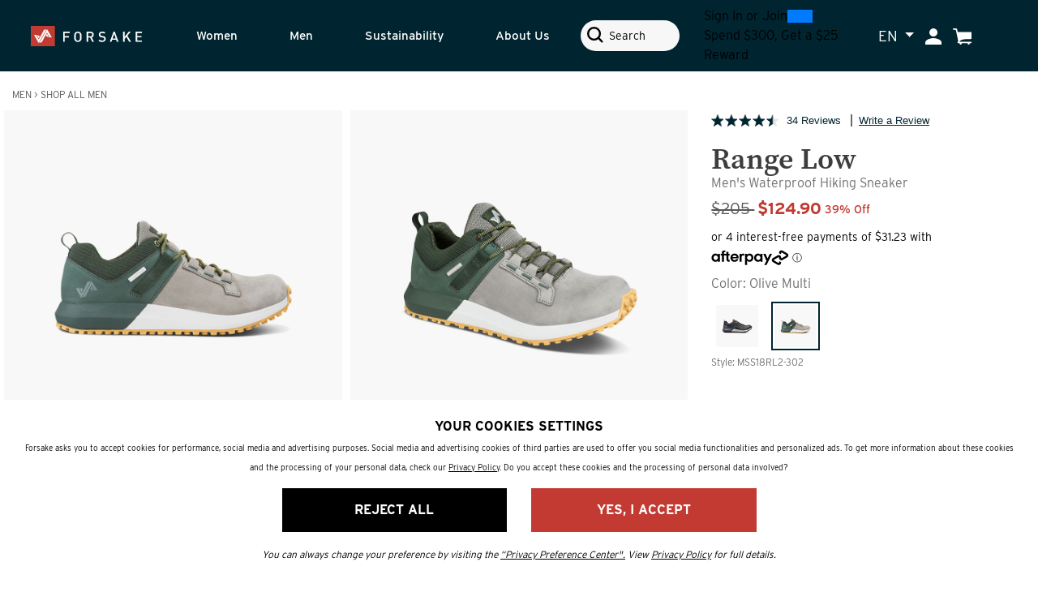

--- FILE ---
content_type: text/html;charset=UTF-8
request_url: https://www.forsake.ca/shop/product/range-low-mens-waterproof-hiking-sneaker-olive-multi?selectionMethod=xSell&selectionPosition=3
body_size: 27266
content:
<!DOCTYPE html>
<html xmlns="http://www.w3.org/1999/xhtml" lang="en"><head id="j_idt8">
    
    <link rel="canonical" href="https://www.forsake.ca/shop/product/range-low-mens-waterproof-hiking-sneaker-olive-multi" />
    <link rel="stylesheet" type="text/css" href="https://use.typekit.net/rcm2fnx.css" />
    <meta http-equiv="Content-Type" content="text/html; charset=utf-8" />
    <meta name="viewport" content="width=device-width, initial-scale=1" />
    <meta name="viewport" content="width=device-width, initial-scale=1.0, maximum-scale=1.0, user-scalable=0" />
    <title>Range Low Men's Waterproof Hiking Sneaker | Forsake.com</title>
    <meta name="description" content="Range Low Men's Waterproof Hiking Sneaker &lt;p&gt;The Range Low sets a new standard for sneaker boots. The waterproof and breathable membrane within a seam-sealed leather upper offers all-weather protection and durability. A Peak to Pavement&amp;reg; outsole, extra wide footprint, and composite shank provide superior stability on unpredictable terrain.&lt;br&gt;&lt;br&gt;Leather sourced from a tannery with a Gold rating for environmental responsibility by the independent auditing group, the Leather Working Group.&lt;/p&gt;" />
    <meta name="keywords" content="Range Low" />
    
    <meta property="og:title" content="Range Low by Forsake" />
    <meta property="og:type" content="product" />
    <meta property="og:url" content="https://www.forsake.ca/shop/style/MSS18RL2-302.html" />
    <meta property="og:image" content="https://www.forsake.ca/shop/images/w590/MSS18RL2-302.jpg" />
    <meta property="og:site_name" content="www.forsake.ca" />
    <meta property="og:price:amount" content="$205.00" />
    <meta property="og:price:currency" content="USD" />
    <meta property="fb:admins" content="" />
    <meta property="fb:app_id" content="201449036549927" />
    <meta property="og:description" content="Check out the Range Low by Forsake - where every adventure unveils the magic of wonder. www.forsake.ca" />
    <link rel="stylesheet" type="text/css" href="//stackpath.bootstrapcdn.com/bootstrap/4.5.0/css/bootstrap.min.css" integrity="sha384-9aIt2nRpC12Uk9gS9baDl411NQApFmC26EwAOH8WgZl5MYYxFfc+NcPb1dKGj7Sk" crossorigin="anonymous" media="all" />
    <link rel="stylesheet" type="text/css" href="resources/forsake.css" media="all" />
    <link rel="stylesheet" type="text/css" href="resources/head-foot.css" media="all" />
    <link rel="stylesheet" type="text/css" href="resources/style.css" media="all" />
    <link rel="stylesheet" type="text/css" href="./resources/css/swiper.css" media="all" />
    <link rel="stylesheet" type="text/css" href="resources/loyalty.css" />
    
    
    
    <script src="//code.jquery.com/jquery-3.5.1.min.js" integrity="sha256-9/aliU8dGd2tb6OSsuzixeV4y/faTqgFtohetphbbj0=" crossorigin="anonymous"></script>
    
    <script src="./resources/js/swiper.js"></script>
    
    <script language="JavaScript" src="./resources/js/accessibility.js"></script>
    <script type="text/javascript">
      //<![CDATA[
      $(document).ready(function () {
        setAccessibility(false);
      });
      //]]>
    </script><script src="/shop/jakarta.faces.resource/faces.js.html?ln=jakarta.faces"></script></head><body>
<form id="style" name="style" method="post" action="/shop/styleDetail.html" enctype="application/x-www-form-urlencoded">
<input type="hidden" name="style" value="style" />

        <div id="wrapper"><html xmlns="http://www.w3.org/1999/xhtml">
    <script language="JavaScript" src="./resources/js/accessibility.js"></script>

    <link rel="shortcut icon" href="resources/images/forsake-new-logo.ico" type="image/x-icon" />
    <link rel="shortcut icon" href="resources/images/forsake-new-logo.png" type="image/png" />
    <script language="JavaScript" src="./resources/js/properties.js"></script>
    <script language="JavaScript" src="./resources/js/autoComplete.js"></script>
    <script language="JavaScript" src="./resources/js/topNav.js"></script>
    <script>
      $(document).ready(function () {
        $('#apPop .close').click(function (e) {
          e.preventDefault();

          $('#apMask').fadeOut(500);
          $('#apPop').fadeOut(500);
        });

        $('#apMask').click(function () {
          $(this).fadeOut(500);
          $('#apPop').fadeOut(500);
        });

      });
      function launchAP() {

        var maskHeight = $(document).height();
        var maskWidth = $(window).width();

        $('#apMask').css({'width': maskWidth, 'height': maskHeight});
        console.log($('#apMask').attr('style'));
        $('#apMask').fadeIn(500);
        $('#apMask').fadeTo("fast", 0.4);
        $('#apPop').fadeIn(500);
        console.log($('#apMask').attr('style'));

        var winH = $(window).height();
        var winW = $(window).width();
      }
    </script><html xmlns="http://www.w3.org/1999/xhtml">

<script>
  $(document).ready(function () {
    // Use delegation to initialize popover when element is clicked
    $(document).on('click', '[data-toggle="popover"]', function () {
      // Initialize it only if not already initialized
      if (!$(this).data('bs.popover')) {
        $(this).popover({
          html: true,
          container: '#wrapper-header',
          content: '<div class="checkout-alert"><div class="alert-title">Are you sure you want to leave checkout?</div><div class="alert-buttons d-flex flex-md-row flex-column justify-content-around"><a id="stayCheckout" class="btn btn-index stay" onclick="dismiss()">Stay In Checkout</a><a id="leaveCheckout" class="btn btn-index leave" href="/shop/index.html">Go To Home Page</a></div></div>'
        }).popover('show');
      }

      $('.overlay-leaving-cart').addClass('show');
    });

    // Hide overlay when popover is hidden
    $(document).on('hidden.bs.popover', '[data-toggle="popover"]', function () {
      $('.overlay-leaving-cart').removeClass('show');
    });
  });


  function dismiss() {
    // Dispose of the current popover
    $('.popover').popover('dispose');

    // Re-initialize the popover after disposing
    $('[data-toggle="popover"]').popover({
      html: true,
      container: '#wrapper-header',
      content: '<div class="checkout-alert"><div class="alert-title">Are you sure you want to leave checkout?</div><div class="alert-buttons d-flex flex-md-row flex-column justify-content-around"><a id="stayCheckout" class="btn btn-index stay" onclick="dismiss()">Stay In Checkout</a><a id="leaveCheckout" class="btn btn-index leave" href="/shop/index.html">Go To Home Page</a></div></div>'
    });
    $('.overlay-leaving-cart').removeClass('show'); // Fade out the overlay
  }
  // Use event delegation to attach handler to dynamically added button
  $(document).on('click', '#stayCheckout', function () {
    dismiss();
  });
</script>

</html><html xmlns="http://www.w3.org/1999/xhtml"><html xmlns="http://www.w3.org/1999/xhtml">
      <script type="text/javascript">   
        window.heapReadyCb=window.heapReadyCb||[],window.heap=window.heap||[],heap.load=function(e,t){window.heap.envId=e,window.heap.clientConfig=t=t||{},window.heap.clientConfig.shouldFetchServerConfig=!1;var a=document.createElement("script");a.type="text/javascript",a.async=!0,a.src="https://cdn.us.heap-api.com/config/"+e+"/heap_config.js";var r=document.getElementsByTagName("script")[0];r.parentNode.insertBefore(a,r);var n=["init","startTracking","stopTracking","track","resetIdentity","identify","identifyHashed","getSessionId","getUserId","getIdentity","addUserProperties","addEventProperties","removeEventProperty","clearEventProperties","addAccountProperties","addAdapter","addTransformer","addTransformerFn","onReady","addPageviewProperties","removePageviewProperty","clearPageviewProperties","trackPageview"],i=function(e){return function(){var t=Array.prototype.slice.call(arguments,0);window.heapReadyCb.push({name:e,fn:function(){heap[e]&&heap[e].apply(heap,t)}})}};for(var p=0;p<n.length;p++)heap[n[p]]=i(n[p])};
        heap.load(hp.key); 
      </script>
      <div id="sitespect-variations"></div>

  <script>
    var customerId = '';
    var cartID = '';
    function noibuSDK(){
      const sdkCheck = setInterval(() => {
        if(window.NOIBUJS){
            clearInterval(sdkCheck);
            window.NOIBUJS.addCustomAttribute('customerID', customerId);
            window.NOIBUJS.addCustomAttribute('cartID', cartID);
        }
      }, 3000);
    }
    function heapUserID() {
      heap.clearEventProperties();
      heap.addEventProperties({ CustomerID: customerId, CartID: cartID});
    }
    
    heapUserID();
    noibuSDK();
  </script>

  
  <script type="text/javascript">
    //For identifing users from Footer
    function heapEmailFooter(data) {
      if (data.status === "success") {
        var formId = $("form").attr("id");
        var footerId = formId + ":txtOptIn";
        var footerEmail = document.getElementById(footerId).value;
        heapIdentify(footerEmail);
      }
    }
    //For identifing users from Hero
    function heapEmailHero(data) {
      if (data.status === "success") {
        var formId = $("form").attr("id");
        var heroId = formId + ":txtOptInHero";
        var heroEmail = document.getElementById(heroId).value;
        heapIdentify(heroEmail);
      }
    }
    //For identifing users from Popup
    function heapEmailPopup(data) {
      if (data.status === "success") {
        var formId = $("form").attr("id");
        var popupId = formId + ":txtOptInPopup";
        var popupEmail = document.getElementById(popupId).value;
        heapIdentify(popupEmail);
      }
    }
    function heapIdentify(email) {
      heap.identify(email);
    }
  </script>
</html>
      <script src="https://cdn.noibu.com/collect.js"></script>
      <script type="text/javascript">
        dataLayer = [{
            'content_type': 'mensShoes',
            'content_category': 'mensAll',
            'content_name': 'Range Low',
            'content_ids': ['MSS18RL2-302'],
            'ProductName': 'Range Low Mens Waterproof Hiking Sneaker',
            'ProductID': 'MSS18RL2',
            'SKU': 'MSS18RL2-302',
            'CurrentPrice': '124.90',
            'MSRP': '205.00',
            'Category': 'mensShoes'
          }];
      </script> 
    
    
    <script async="true" src="https://www.googletagmanager.com/gtag/js?id=G-JB3BX189LR"></script>
    <script>
      window.dataLayer = window.dataLayer || [];
      function gtag(){dataLayer.push(arguments);}
      gtag('js', new Date());

      gtag('config', 'G-JB3BX189LR');
    </script>

    
    <noscript>
      <iframe src="//www.googletagmanager.com/ns.html?id=GTM-WN68TN7" height="0" width="0" style="display:none;visibility:hidden"></iframe>
    </noscript>
    <script>
      (function (w, d, s, l, i) {
        w[l] = w[l] || [];
        w[l].push({'gtm.start':
            new Date().getTime(), event: 'gtm.js'});
        var f = d.getElementsByTagName(s)[0],
          j = d.createElement(s), dl = l != 'dataLayer' ? '&l=' + l : '';
        j.async = true;
        j.src =
          '//www.googletagmanager.com/gtm.js?id=' + i + dl;
        f.parentNode.insertBefore(j, f);
      })(window, document, 'script', 'dataLayer', 'GTM-WN68TN7');
    </script> 
      <script type="text/javascript" src="//dynamic.criteo.com/js/ld/ld.js?a=93402" async="true"></script>
      <script type="text/javascript">
      var deviceType = /iPad/.test(navigator.userAgent) ? "t" : /Mobile|iP(hone|od)|Android|BlackBerry|IEMobile|Silk/.test(navigator.userAgent) ? "m" : "d";
      window.criteo_q = window.criteo_q || [];
      window.criteo_q.push(
        {event: "setAccount", account: 93402},
      {event: "setEmail", email: ""},
        {event: "setSiteType", type: "deviceType"},
      {event: "viewItem", item: "MSS18RL2-302"}
      );
      </script>        
	
  <script type="text/javascript">
    (function (url) {
      /*Tracking Bootstrap Set Up DataLayer objects/properties here*/
      if(!window.DataLayer){
        window.DataLayer = {};
      }
      if(!DataLayer.events){
        DataLayer.events = {};
      }
      DataLayer.events.SPIVersion = DataLayer.events.SPIVersion || "3.4.1";
      DataLayer.events.SiteSection = "1";

      var loc, ct = document.createElement("script");
      ct.type = "text/javascript";
      ct.async = true; ct.src = url; loc = document.getElementsByTagName('script')[0];
      loc.parentNode.insertBefore(ct, loc);
      }(document.location.protocol + "//tag.rmp.rakuten.com/124275.ct.js"));
  </script>

</html><html xmlns="http://www.w3.org/1999/xhtml">

  
  
  <script async="true" type="text/javascript" src="https://static.klaviyo.com/onsite/js/klaviyo.js?company_id=XcMuv6"></script>
  
  
  <script type="text/javascript">
    !function(){if(!window.klaviyo){window._klOnsite=window._klOnsite||[];try{window.klaviyo=new Proxy({},{get:function(n,i){return"push"===i?function(){var n;(n=window._klOnsite).push.apply(n,arguments)}:function(){for(var n=arguments.length,o=new Array(n),w=0;w<n;w++)o[w]=arguments[w];var t="function"==typeof o[o.length-1]?o.pop():void 0,e=new Promise((function(n){window._klOnsite.push([i].concat(o,[function(i){t&&t(i),n(i)}]))}));return e}}})}catch(n){window.klaviyo=window.klaviyo||[],window.klaviyo.push=function(){var n;(n=window._klOnsite).push.apply(n,arguments)}}}}();
  </script>
  
  <script>
    //Identifes Email address from signup forms on site
    function klaviyoEmailIdentify(validEmail) {
      klaviyo.identify({
        'email' : validEmail
      });
      console.log("Email Identified");
    }
    function klaviyoIdentify(){
      var klaviyoId = '';
      if (klaviyoId !== "null") {
        klaviyo.identify({
        'email' : klaviyoId
        });
        console.log("Email Identified");
      }
    }
    $(document).ready(function(){
      var page = window.location.href;
      klaviyo.push(['track', 'Viewed Page',
      {url: page}
      ]);
    });
  </script> 
    <script type="text/javascript">
      var item = {
        "ProductName": 'Range Low Mens Waterproof Hiking Sneaker',
        "ProductID": "MSS18RL2",
        "SKU": "MSS18RL2-302",
        "ImageURL": "/images/w590/MSS18RL2-302.jpg",
        "URL": "/shop/style/MSS18RL2.html",
        "Brand": "Forsake",
        "Price": 124.90,
        "CompareAtPrice": 205.00,
        "Category": 'mensShoes'
        };

      klaviyo.push(["track", "Viewed Product", item]); 
    </script>
    <script type="text/javascript">
      function klayvioAddToCart(data) {
        if (data.status === "success") {
        klaviyo.push(["track", "Added to Cart", {
            "$value": 124.90,
            "AddedItemProductName": 'Range Low Mens Waterproof Hiking Sneaker',
            "AddedItemProductID": "MSS18RL2",
            "AddedItemSKU": "MSS18RL2-302",
            "AddedItemImageURL": "/shop/images/MSS18RL2-302.jpg",
            "AddedItemURL": "/shop/style/MSS18RL2-302.html",
            "AddedItemPrice": 124.90,
            "AddedItemQuantity": 1,
            "ItemNames": [],
            "CheckoutURL": "/shop/shoppingCart.html",
            "Items": [
            
            ]
            }]); 
        }
      };
    </script>
</html>
    <div id="navParent">
      <header id="mainHeader"><html xmlns="http://www.w3.org/1999/xhtml">
</html>
        <div id="wrapper-header" class="container-fluid py-lg-2 py-4">
          <div class="row">
            <div class="col-2 d-none d-lg-flex align-items-center justify-content-center">
                <a href="/shop/index.html">
                  <img class="logo" src="resources/images/forsake-logo.svg" alt="Forsake Homepage." />
                </a>
            </div>
              <div class="col-lg-6 col-10 d-flex align-items-center justify-content-lg-end justify-content-start position-static">
                <div class="nav-categories"> <a id="navMobileBTN" class="d-lg-none" href="#navbar-navigation"> <img class="d-lg-none icon" src="resources/images/bars-white.svg" alt="Forsake Mobile Menu Toggle." />
                  </a> <a class="d-lg-none" href="/shop/index.html"> <img class="logo mobile" src="resources/images/forsake-logo-mobile.svg" alt="Forsake Homepage." /> </a>
                  <ul class="d-none d-lg-flex align-content-center pl-2"><html xmlns="http://www.w3.org/1999/xhtml">
      <li class="category navbar__top-tier-item navbar__subnav--trigger flex-fill" data-toggle="collapse" data-category="#navbar__subnav--womensShoes" href="#navbar__subnav--womensShoes" role="button" aria-expanded="false" aria-controls="navbar__subnav--womensShoes"> <a class="topCategoryLink" href="/shop/womens-view-all">Women</a>
        <div id="navbar" class="dropdown-nav py-4">
          <div class="container"><html xmlns="http://www.w3.org/1999/xhtml">
  
  <div id="navbar__subnav--womensShoes" class="d-none d-md-block">
    <div class="d-flex align-items-sm-center justify-content-center">
      <div class="container-fluid">
        <div class="row d-flex navbar__subnav__col-wrapper py-0">
          <div class="col-md-4 col-12">
            <div class="row">
              <div class="col-md-6 navbar__subnav__col">
                <div class="row">
                  <div class="col-12">
                    <span class="nav-category-header">Shop</span>  
                  </div>
                  <div class="col-12">
                    <hr class="nav-category-spacer" />  
                  </div>
                  <div class="col-12">
                          <div class="navbar__subnav__link">
                            <a href="/shop/womens-view-all?pt_asset=SubMenuwomensAll">
                              Shop All Women
                            </a>
                          </div>
                          <div class="navbar__subnav__link">
                            <a href="/shop/womens-best-selling-shoes?pt_asset=SubMenuwomensBest">
                              Best Sellers
                            </a>
                          </div>
                    <div class="navbar__subnav__link">
                      <a href="/shop/product/forsake-gift-card?pt_asset=SubMenuGiftCards">
                        Gift Cards
                      </a>
                    </div>
                          <div class="navbar__subnav__link clearance">
                            <a href="/shop/womens-closeout-sneaker-boots?pt_asset=SubMenuwomensClearance">
                              Womens Clearance
                            </a>
                          </div>
                  </div>
                </div>
              </div>
              <div class="col-md-6 navbar__subnav__col">
                <div class="row">
                  <div class="col-12">
                    <span class="nav-category-header">Categories</span>  
                  </div>
                  <div class="col-12">
                    <hr class="nav-category-spacer" />  
                  </div>
                  <div class="col-12">
                          <div class="navbar__subnav__link">
                            <a href="/shop/womens-everyday-outdoor-shoes?pt_asset=SubMenuwomensEd">
                              Everyday
                            </a>
                          </div>
                          <div class="navbar__subnav__link">
                            <a href="/shop/womens-hiking-boots?pt_asset=SubMenuwomensHike">
                              Hiking
                            </a>
                          </div>
                          <div class="navbar__subnav__link">
                            <a href="/shop/womens-waterproof-sneaker-boots?pt_asset=SubMenuwomensWp">
                              Waterproof
                            </a>
                          </div>
                          <div class="navbar__subnav__link">
                            <a href="/shop/womens-sneaker-boots?pt_asset=SubMenuwomensSneakerBoots">
                              Sneaker Boots
                            </a>
                          </div>
                  </div>
                </div>
              </div>
            </div>
            <div class="row d-none d-lg-inline-block" style="position:absolute;bottom:0;">
              <a class="d-flex col-12" style="color:#000!important" href="/shop/shippingReturns.html" target="_blank">
                <img class="icon mr-2" src="resources/images/shipping-returns-black.svg" alt="Shipping and Returns." />
                <span><span class="font-weight-bold">Free Shipping &amp; Easy Returns*</span><br /><span class="small">*Exclusions Apply | More Details</span></span>
              </a>
            </div>
          </div>
          <div class="col-8 d-none d-lg-inline-block navbar__subnav__col navbar__subnav__col--last">
            <div class="container">
              <div class="row">
                <div class="col-12">

                  <span class="nav-category-header">Best Sellers</span>  
                </div>
                <div class="col-12">
                  <hr class="nav-category-spacer" />  
                </div>
              </div>
                <div class="row dropdown-nav-products"><div class="col-4 mt-3"><a href="/shop/product/fifteen-mid-wp-womens-waterproof-sneaker-boot-tan?selectionMethod=staticPage&amp;selectionSource=navWomen&amp;selectionPosition=0&amp;pt_asset=Dropdown0FifteenMidWP" class="navbar__subnav__link"><img src="/shop/thumbnails/W80063-240_t.jpg" alt="Fifteen Mid WP" class="img-fluid" />   
                        <span class="navbar__subnav__link--imageText">Fifteen Mid WP</span>
                        <span class="navbar__subnav__link--long-name">Women's Waterproof Sneaker Boot</span></a></div><div class="col-4 mt-3"><a href="/shop/product/lucie-chelsea-womens-waterproof-outdoor-sneaker-boot-black-tan?selectionMethod=staticPage&amp;selectionSource=navWomen&amp;selectionPosition=1&amp;pt_asset=Dropdown1LucieChelsea" class="navbar__subnav__link"><img src="/shop/thumbnails/W80021-001_t.jpg" alt="Lucie Chelsea" class="img-fluid" />   
                        <span class="navbar__subnav__link--imageText">Lucie Chelsea</span>
                        <span class="navbar__subnav__link--long-name">Women's Waterproof Outdoor Sneaker Boot</span></a></div><div class="col-4 mt-3"><a href="/shop/product/patch-mid-ii-wp-womens-waterproof-sneaker-boot-brown-multi?selectionMethod=staticPage&amp;selectionSource=navWomen&amp;selectionPosition=2&amp;pt_asset=Dropdown2PatchMidIIWP" class="navbar__subnav__link"><img src="/shop/thumbnails/W80049-249_t.jpg" alt="Patch Mid II WP" class="img-fluid" />   
                        <span class="navbar__subnav__link--imageText">Patch Mid II WP</span>
                        <span class="navbar__subnav__link--long-name">Women’s Waterproof Sneaker Boot</span></a></div>
                </div>
            </div>
          </div>
        </div>
      </div>
    </div> 
  </div>
  
  <div class="d-md-none row">
        <div class="col-12 mobile-category-nav-item">
          <a href="/shop/womens-view-all?pt_asset=SubMenuwomensAll">
            Shop All Women
          </a>
        </div>
        <div class="col-12 mobile-category-nav-item">
          <a href="/shop/womens-everyday-outdoor-shoes?pt_asset=SubMenuwomensEd">
            Everyday
          </a>
        </div>
        <div class="col-12 mobile-category-nav-item">
          <a href="/shop/womens-hiking-boots?pt_asset=SubMenuwomensHike">
            Hiking
          </a>
        </div>
        <div class="col-12 mobile-category-nav-item">
          <a href="/shop/womens-waterproof-sneaker-boots?pt_asset=SubMenuwomensWp">
            Waterproof
          </a>
        </div>
        <div class="col-12 mobile-category-nav-item">
          <a href="/shop/womens-sneaker-boots?pt_asset=SubMenuwomensSneakerBoots">
            Sneaker Boots
          </a>
        </div>
        <div class="col-12 mobile-category-nav-item">
          <a href="/shop/womens-best-selling-shoes?pt_asset=SubMenuwomensBest">
            Best Sellers
          </a>
        </div>
    <div class="col-12 mobile-category-nav-item">
      <a href="/shop/product/forsake-gift-card?pt_asset=SubMenuGiftCards">
        Gift Cards
      </a>
    </div>
          <div class="col-12 mobile-category-nav-item">
            <a href="/shop/womens-closeout-sneaker-boots?pt_asset=SubMenuwomensClearance">
              Womens Clearance
            </a>
          </div>

  </div>
</html>
          </div>
        </div>
      </li>
      <li class="category navbar__top-tier-item navbar__subnav--trigger flex-fill" data-toggle="collapse" data-category="#navbar__subnav--mensShoes" href="#navbar__subnav--mensShoes" role="button" aria-expanded="false" aria-controls="navbar__subnav--mensShoes"> <a class="topCategoryLink" href="/shop/mens-view-all">Men</a>
        <div id="navbar" class="dropdown-nav py-4">
          <div class="container"><html xmlns="http://www.w3.org/1999/xhtml">
  
  <div id="navbar__subnav--mensShoes" class="d-none d-md-block">
    <div class="d-flex align-items-sm-center justify-content-center">
      <div class="container-fluid">
        <div class="row d-flex navbar__subnav__col-wrapper py-0">
          <div class="col-md-4 col-12">
            <div class="row">
              <div class="col-md-6 navbar__subnav__col">
                <div class="row">
                  <div class="col-12">
                    <span class="nav-category-header">Shop</span>  
                  </div>
                  <div class="col-12">
                    <hr class="nav-category-spacer" />  
                  </div>
                  <div class="col-12">
                          <div class="navbar__subnav__link">
                            <a href="/shop/mens-view-all?pt_asset=SubMenumensAll">
                              Shop All Men
                            </a>
                          </div>
                          <div class="navbar__subnav__link">
                            <a href="/shop/mens-best-selling-shoes?pt_asset=SubMenumensBest">
                              Best Sellers
                            </a>
                          </div>
                    <div class="navbar__subnav__link">
                      <a href="/shop/product/forsake-gift-card?pt_asset=SubMenuGiftCards">
                        Gift Cards
                      </a>
                    </div>
                          <div class="navbar__subnav__link clearance">
                            <a href="/shop/mens-closeout-sneaker-boots?pt_asset=SubMenumensClearance">
                              Men's Clearance
                            </a>
                          </div>
                  </div>
                </div>
              </div>
              <div class="col-md-6 navbar__subnav__col">
                <div class="row">
                  <div class="col-12">
                    <span class="nav-category-header">Categories</span>  
                  </div>
                  <div class="col-12">
                    <hr class="nav-category-spacer" />  
                  </div>
                  <div class="col-12">
                          <div class="navbar__subnav__link">
                            <a href="/shop/mens-everyday-outdoor-shoes?pt_asset=SubMenumensEd">
                              Everyday
                            </a>
                          </div>
                          <div class="navbar__subnav__link">
                            <a href="/shop/mens-hiking-boots?pt_asset=SubMenumensHike">
                              Hiking
                            </a>
                          </div>
                          <div class="navbar__subnav__link">
                            <a href="/shop/mens-waterproof-sneaker-boots?pt_asset=SubMenumensWp">
                              Waterproof
                            </a>
                          </div>
                          <div class="navbar__subnav__link">
                            <a href="/shop/mens-sneaker-boots?pt_asset=SubMenumensSneakerBoots">
                              Sneaker Boots
                            </a>
                          </div>
                  </div>
                </div>
              </div>
            </div>
            <div class="row d-none d-lg-inline-block" style="position:absolute;bottom:0;">
              <a class="d-flex col-12" style="color:#000!important" href="/shop/shippingReturns.html" target="_blank">
                <img class="icon mr-2" src="resources/images/shipping-returns-black.svg" alt="Shipping and Returns." />
                <span><span class="font-weight-bold">Free Shipping &amp; Easy Returns*</span><br /><span class="small">*Exclusions Apply | More Details</span></span>
              </a>
            </div>
          </div>
          <div class="col-8 d-none d-lg-inline-block navbar__subnav__col navbar__subnav__col--last">
            <div class="container">
              <div class="row">
                <div class="col-12">

                  <span class="nav-category-header">Best Sellers</span>  
                </div>
                <div class="col-12">
                  <hr class="nav-category-spacer" />  
                </div>
              </div>
                <div class="row dropdown-nav-products"><div class="col-4 mt-3"><a href="/shop/product/mason-low-mens-casual-outdoor-sneaker-olive?selectionMethod=staticPage&amp;selectionSource=navMen&amp;selectionPosition=0&amp;pt_asset=Dropdown0MasonLow" class="navbar__subnav__link"><img src="/shop/thumbnails/M80054-303_t.jpg" alt="Mason Low" class="img-fluid" />   
                        <span class="navbar__subnav__link--imageText">Mason Low</span>
                        <span class="navbar__subnav__link--long-name">Men's Casual Outdoor Sneaker</span></a></div><div class="col-4 mt-3"><a href="/shop/product/fifteen-mid-wp-mens-waterproof-sneaker-boot-tan-black?selectionMethod=staticPage&amp;selectionSource=navMen&amp;selectionPosition=1&amp;pt_asset=Dropdown1FifteenMidWP" class="navbar__subnav__link"><img src="/shop/thumbnails/M80060-988_t.jpg" alt="Fifteen Mid WP" class="img-fluid" />   
                        <span class="navbar__subnav__link--imageText">Fifteen Mid WP</span>
                        <span class="navbar__subnav__link--long-name">Men's Waterproof Sneaker Boot</span></a></div><div class="col-4 mt-3"><a href="/shop/product/phil-mid-ii-mens-waterproof-sneaker-boot-toffee?selectionMethod=staticPage&amp;selectionSource=navMen&amp;selectionPosition=2&amp;pt_asset=Dropdown2PhilMidIIWP" class="navbar__subnav__link"><img src="/shop/thumbnails/M80055-235_t.jpg" alt="Phil Mid II WP" class="img-fluid" />   
                        <span class="navbar__subnav__link--imageText">Phil Mid II WP</span>
                        <span class="navbar__subnav__link--long-name">Men's Waterproof Sneaker Boot</span></a></div>
                </div>
            </div>
          </div>
        </div>
      </div>
    </div> 
  </div>
  
  <div class="d-md-none row">
        <div class="col-12 mobile-category-nav-item">
          <a href="/shop/mens-view-all?pt_asset=SubMenumensAll">
            Shop All Men
          </a>
        </div>
        <div class="col-12 mobile-category-nav-item">
          <a href="/shop/mens-everyday-outdoor-shoes?pt_asset=SubMenumensEd">
            Everyday
          </a>
        </div>
        <div class="col-12 mobile-category-nav-item">
          <a href="/shop/mens-hiking-boots?pt_asset=SubMenumensHike">
            Hiking
          </a>
        </div>
        <div class="col-12 mobile-category-nav-item">
          <a href="/shop/mens-waterproof-sneaker-boots?pt_asset=SubMenumensWp">
            Waterproof
          </a>
        </div>
        <div class="col-12 mobile-category-nav-item">
          <a href="/shop/mens-sneaker-boots?pt_asset=SubMenumensSneakerBoots">
            Sneaker Boots
          </a>
        </div>
        <div class="col-12 mobile-category-nav-item">
          <a href="/shop/mens-best-selling-shoes?pt_asset=SubMenumensBest">
            Best Sellers
          </a>
        </div>
    <div class="col-12 mobile-category-nav-item">
      <a href="/shop/product/forsake-gift-card?pt_asset=SubMenuGiftCards">
        Gift Cards
      </a>
    </div>
          <div class="col-12 mobile-category-nav-item">
            <a href="/shop/mens-closeout-sneaker-boots?pt_asset=SubMenumensClearance">
              Men's Clearance
            </a>
          </div>

  </div>
</html>
          </div>
        </div>
      </li>
  <a class="category navbar__top-tier-item" href="/shop/sustainability.html?pt_asset=MenuSustainability">Sustainability</a>
  <a class="category navbar__top-tier-item" href="/shop/aboutUs.html?pt_asset=MenuAboutUs">About Us</a>
</html>
                  </ul>
                </div>
                <div class="nav-search"><html xmlns="http://www.w3.org/1999/xhtml">

  
  <div id="dropSearch" class="search-box"><label for="style:txtSearchbox" class="sr-only">Search</label><input id="style:txtSearchbox" type="text" name="style:txtSearchbox" autocomplete="off" value="Search" class="form-control" onfocus="if (this.value == 'Search')                        this.value = '';" onkeydown="faces.util.chain(this,event,'setAutoFlag(\'free\');                      if (event.keyCode !== 40) {                        return false;                      }','mojarra.ab(this,event,\'keydown\',0,0,{\'onevent\':selectDropDown})')" onkeyup="faces.util.chain(this,event,'if (event.keyCode === 40) {                        return false;                      }','mojarra.ab(this,event,\'keyup\',\'style:txtSearchbox\',\'style:suggestList\',{\'onevent\':function(data) { if (data.status === \'success\') {  } }})')" title="Search" /><input id="style:textSrc" type="hidden" name="style:textSrc" value="" /><a id="style:searchButton" href="#" onclick="mojarra.ab(this,event,'action','style:txtSearchbox style:textSrc',0);return false" class="search-box-submit">
      <img class="icon" alt="Search from your favorite styles" src="resources/images/search-blue.svg" /></a>
    <script>
      $(document).ready(function () {
        var formId = $("form").attr("id");
        var inputId = "#" + formId + "\\:txtSearchbox";
        var buttonId = "#" + formId + "\\:searchButton";
        $(inputId).on("keydown", function (ev) {
          if (ev.keyCode === 13) {
            ev.preventDefault();
            $(buttonId).click();
          }
        });
        var animateSpeed = 300;
        function openSearch() {
          $(".nav-categories").hide(animateSpeed);
          $(".nav-search").animate({
            width: "100%"
          }, animateSpeed).addClass("open");
          $(".nav-icons").fadeOut(animateSpeed, function () {
            $(".nav-search-close").fadeIn(animateSpeed);
          });
          $("#topDrop").removeClass("collapse");
          $(".auto-complete-section").removeClass("closed");
          maskOpen();
        }
        function closeSearch() {
          $(".nav-categories").show(animateSpeed);
          $(".nav-search").animate({
            width: "20%"
          }, animateSpeed).removeClass("open");
          $(".nav-search-close").fadeOut(animateSpeed, function () {
            $(".nav-icons").fadeIn(animateSpeed);
          });
          $(".auto-complete-section").addClass("closed");
          maskClose();
        }
        $(inputId).focus(openSearch);
        $("#searchBTN").click(openSearch);
        $(".nav-search-close").click(closeSearch);
      });

      function preformTopSearch(term) {
        var formId = $("form").attr("id");
        var inputId = formId + "\:txtSearchbox";
        var buttonId = "#" + formId + "\\:searchButton";
        console.log(inputId);
        $("#" + formId + "\\:textSrc").val("topTerms");
        document.getElementById(inputId).value = term;
        $(buttonId).click();
      }
    </script>
  </div>
  
</html>
                </div>

              </div>
              
              <div id="loyaltyNavigation" class="col-2 nav-loyalty d-lg-block d-none align-content-center"><html xmlns="http://www.w3.org/1999/xhtml">
      <div class="d-flex align-items-center">
        
        <span class="nav-loyalty-links"><a href="/shop/customers/accountLogin.html">Sign In</a> or <a href="/shop/customers/rewards.html">Join</a></span>
        <input id="available-points" class="d-none" type="text" value="0" />
        
        <div id="progress" class="progress-bar">
          <div class="progress">
            <div class="progress-label progress-label-behind">0</div>
            <div class="progress-label  progress-label-behind">300</div>
          </div>
        </div>
      </div>
      
      <div class="nav-loyalty-detail">
        Spend $300, Get a $25 Reward
      </div>

    <script src="resources/js/loyaltyprogress.js"></script>
</html>
              </div>
            <div class="col-lg-1 col-2 d-flex align-content-center justify-content-lg-start justify-content-end">
              <div class="nav-search-close" style="display: none;"> <img class="icon" src="resources/images/x.svg" alt="Close Search." /> </div>
              <div class="nav-icons"> <a id="searchBTN" class="mr-2 d-lg-none" href="#navbar-search"> <img class="icon" src="resources/images/search-white.svg" alt="Search Icon" /> </a>
                <div class="dropdown">
                  <button class="btn btn-navigation dropdown-toggle p-0" type="button" id="dropdownMenuButton" data-toggle="dropdown" aria-expanded="false" onclick="document.getElementById('dropdown-menu').classList.toggle('show')">
                    <span>en</span> </button>
                  <div id="dropdown-menu" class="dropdown-menu" aria-labelledby="dropdownMenuButton">
                    <div class="dropdown-item"><a id="style:j_idt227" href="#" onclick="mojarra.ab(this,event,'action','@this',0);return false"><span id="style:lblHeaderEN-desktop1">EN</span></a>
                    </div>
                      <div class="dropdown-item"><a id="style:j_idt229" href="#" onclick="mojarra.ab(this,event,'action','@this',0);return false"><span id="style:lblHeaderZh-desktop1">FR</span></a>
                  </div>
                    </div>
                  </div>
                  <style>
                    .btn.btn-navigation {
                      color: #fff;
                      text-transform: uppercase;
                      margin-right: 10px;
                    }
                  </style>
                    <a id="accountBTN" class="mr-2" href="/shop/customers/accountLogin.html">
                      <span class="cart-button sr-only">My Account</span> <img class="icon" src="resources/images/user-white.svg" alt="Account Icon" /> </a>
                  <a id="cartBTN" href="#navbar-shopping-cart" class="position-relative"> <span class="cart-button sr-only">Cart</span> <img class="icon" src="resources/images/shopping-cart-white.svg" alt="Shopping Cart Icon" /><div id="style:cartBadge"></div>
                  </a>
                </div>
              </div>
          </div>
        </div><html xmlns="http://www.w3.org/1999/xhtml">
  <nav id="topDrop">
    
    <div id="dropNavigation" class="nav-panel closed">
      <div class="container-fluid">
        <div class="row px-0">
          <div id="mobile-navbar" class="col-12 px-0">
            <div class="px-3">
              
              <div id="loyaltyNavigation" class="nav-loyalty d-lg-none d-block my-3"><html xmlns="http://www.w3.org/1999/xhtml">
      <div class="d-flex align-items-center">
        
        <span class="nav-loyalty-links"><a href="/shop/customers/accountLogin.html">Sign In</a> or <a href="/shop/customers/rewards.html">Join</a></span>
        <input id="available-points" class="d-none" type="text" value="0" />
        
        <div id="progress" class="progress-bar">
          <div class="progress">
            <div class="progress-label progress-label-behind">0</div>
            <div class="progress-label  progress-label-behind">300</div>
          </div>
        </div>
      </div>
      
      <div class="nav-loyalty-detail">
        Spend $300, Get a $25 Reward
      </div>

    <script src="resources/js/loyaltyprogress.js"></script>
</html>
              </div>
              <div class="row">
                    <div class="col-12 mobile-category-nav-trigger collapsed" data-target="#navbar__subnav--womensShoes-mobile" data-toggle="collapse">Women
                      <span class="mobile-nav-toggle-image ml-auto"></span>
                    </div>
                    <div id="navbar__subnav--womensShoes-mobile" class="mobile-category-nav-dropdown collapse col-12"><html xmlns="http://www.w3.org/1999/xhtml">
  
  <div id="navbar__subnav--womensShoes" class="d-none d-md-block">
    <div class="d-flex align-items-sm-center justify-content-center">
      <div class="container-fluid">
        <div class="row d-flex navbar__subnav__col-wrapper py-0">
          <div class="col-md-4 col-12">
            <div class="row">
              <div class="col-md-6 navbar__subnav__col">
                <div class="row">
                  <div class="col-12">
                    <span class="nav-category-header">Shop</span>  
                  </div>
                  <div class="col-12">
                    <hr class="nav-category-spacer" />  
                  </div>
                  <div class="col-12">
                          <div class="navbar__subnav__link">
                            <a href="/shop/womens-view-all?pt_asset=SubMenuwomensAll">
                              Shop All Women
                            </a>
                          </div>
                          <div class="navbar__subnav__link">
                            <a href="/shop/womens-best-selling-shoes?pt_asset=SubMenuwomensBest">
                              Best Sellers
                            </a>
                          </div>
                    <div class="navbar__subnav__link">
                      <a href="/shop/product/forsake-gift-card?pt_asset=SubMenuGiftCards">
                        Gift Cards
                      </a>
                    </div>
                          <div class="navbar__subnav__link clearance">
                            <a href="/shop/womens-closeout-sneaker-boots?pt_asset=SubMenuwomensClearance">
                              Womens Clearance
                            </a>
                          </div>
                  </div>
                </div>
              </div>
              <div class="col-md-6 navbar__subnav__col">
                <div class="row">
                  <div class="col-12">
                    <span class="nav-category-header">Categories</span>  
                  </div>
                  <div class="col-12">
                    <hr class="nav-category-spacer" />  
                  </div>
                  <div class="col-12">
                          <div class="navbar__subnav__link">
                            <a href="/shop/womens-everyday-outdoor-shoes?pt_asset=SubMenuwomensEd">
                              Everyday
                            </a>
                          </div>
                          <div class="navbar__subnav__link">
                            <a href="/shop/womens-hiking-boots?pt_asset=SubMenuwomensHike">
                              Hiking
                            </a>
                          </div>
                          <div class="navbar__subnav__link">
                            <a href="/shop/womens-waterproof-sneaker-boots?pt_asset=SubMenuwomensWp">
                              Waterproof
                            </a>
                          </div>
                          <div class="navbar__subnav__link">
                            <a href="/shop/womens-sneaker-boots?pt_asset=SubMenuwomensSneakerBoots">
                              Sneaker Boots
                            </a>
                          </div>
                  </div>
                </div>
              </div>
            </div>
            <div class="row d-none d-lg-inline-block" style="position:absolute;bottom:0;">
              <a class="d-flex col-12" style="color:#000!important" href="/shop/shippingReturns.html" target="_blank">
                <img class="icon mr-2" src="resources/images/shipping-returns-black.svg" alt="Shipping and Returns." />
                <span><span class="font-weight-bold">Free Shipping &amp; Easy Returns*</span><br /><span class="small">*Exclusions Apply | More Details</span></span>
              </a>
            </div>
          </div>
          <div class="col-8 d-none d-lg-inline-block navbar__subnav__col navbar__subnav__col--last">
            <div class="container">
              <div class="row">
                <div class="col-12">

                  <span class="nav-category-header">Best Sellers</span>  
                </div>
                <div class="col-12">
                  <hr class="nav-category-spacer" />  
                </div>
              </div>
                <div class="row dropdown-nav-products"><div class="col-4 mt-3"><a href="/shop/product/fifteen-mid-wp-womens-waterproof-sneaker-boot-tan?selectionMethod=staticPage&amp;selectionSource=navWomen&amp;selectionPosition=0&amp;pt_asset=Dropdown0FifteenMidWP" class="navbar__subnav__link"><img src="/shop/thumbnails/W80063-240_t.jpg" alt="Fifteen Mid WP" class="img-fluid" />   
                        <span class="navbar__subnav__link--imageText">Fifteen Mid WP</span>
                        <span class="navbar__subnav__link--long-name">Women's Waterproof Sneaker Boot</span></a></div><div class="col-4 mt-3"><a href="/shop/product/lucie-chelsea-womens-waterproof-outdoor-sneaker-boot-black-tan?selectionMethod=staticPage&amp;selectionSource=navWomen&amp;selectionPosition=1&amp;pt_asset=Dropdown1LucieChelsea" class="navbar__subnav__link"><img src="/shop/thumbnails/W80021-001_t.jpg" alt="Lucie Chelsea" class="img-fluid" />   
                        <span class="navbar__subnav__link--imageText">Lucie Chelsea</span>
                        <span class="navbar__subnav__link--long-name">Women's Waterproof Outdoor Sneaker Boot</span></a></div><div class="col-4 mt-3"><a href="/shop/product/patch-mid-ii-wp-womens-waterproof-sneaker-boot-brown-multi?selectionMethod=staticPage&amp;selectionSource=navWomen&amp;selectionPosition=2&amp;pt_asset=Dropdown2PatchMidIIWP" class="navbar__subnav__link"><img src="/shop/thumbnails/W80049-249_t.jpg" alt="Patch Mid II WP" class="img-fluid" />   
                        <span class="navbar__subnav__link--imageText">Patch Mid II WP</span>
                        <span class="navbar__subnav__link--long-name">Women’s Waterproof Sneaker Boot</span></a></div>
                </div>
            </div>
          </div>
        </div>
      </div>
    </div> 
  </div>
  
  <div class="d-md-none row">
        <div class="col-12 mobile-category-nav-item">
          <a href="/shop/womens-view-all?pt_asset=SubMenuwomensAll">
            Shop All Women
          </a>
        </div>
        <div class="col-12 mobile-category-nav-item">
          <a href="/shop/womens-everyday-outdoor-shoes?pt_asset=SubMenuwomensEd">
            Everyday
          </a>
        </div>
        <div class="col-12 mobile-category-nav-item">
          <a href="/shop/womens-hiking-boots?pt_asset=SubMenuwomensHike">
            Hiking
          </a>
        </div>
        <div class="col-12 mobile-category-nav-item">
          <a href="/shop/womens-waterproof-sneaker-boots?pt_asset=SubMenuwomensWp">
            Waterproof
          </a>
        </div>
        <div class="col-12 mobile-category-nav-item">
          <a href="/shop/womens-sneaker-boots?pt_asset=SubMenuwomensSneakerBoots">
            Sneaker Boots
          </a>
        </div>
        <div class="col-12 mobile-category-nav-item">
          <a href="/shop/womens-best-selling-shoes?pt_asset=SubMenuwomensBest">
            Best Sellers
          </a>
        </div>
    <div class="col-12 mobile-category-nav-item">
      <a href="/shop/product/forsake-gift-card?pt_asset=SubMenuGiftCards">
        Gift Cards
      </a>
    </div>
          <div class="col-12 mobile-category-nav-item">
            <a href="/shop/womens-closeout-sneaker-boots?pt_asset=SubMenuwomensClearance">
              Womens Clearance
            </a>
          </div>

  </div>
</html>
                    </div>
                    <div class="col-12 mobile-category-nav-trigger collapsed" data-target="#navbar__subnav--mensShoes-mobile" data-toggle="collapse">Men
                      <span class="mobile-nav-toggle-image ml-auto"></span>
                    </div>
                    <div id="navbar__subnav--mensShoes-mobile" class="mobile-category-nav-dropdown collapse col-12"><html xmlns="http://www.w3.org/1999/xhtml">
  
  <div id="navbar__subnav--mensShoes" class="d-none d-md-block">
    <div class="d-flex align-items-sm-center justify-content-center">
      <div class="container-fluid">
        <div class="row d-flex navbar__subnav__col-wrapper py-0">
          <div class="col-md-4 col-12">
            <div class="row">
              <div class="col-md-6 navbar__subnav__col">
                <div class="row">
                  <div class="col-12">
                    <span class="nav-category-header">Shop</span>  
                  </div>
                  <div class="col-12">
                    <hr class="nav-category-spacer" />  
                  </div>
                  <div class="col-12">
                          <div class="navbar__subnav__link">
                            <a href="/shop/mens-view-all?pt_asset=SubMenumensAll">
                              Shop All Men
                            </a>
                          </div>
                          <div class="navbar__subnav__link">
                            <a href="/shop/mens-best-selling-shoes?pt_asset=SubMenumensBest">
                              Best Sellers
                            </a>
                          </div>
                    <div class="navbar__subnav__link">
                      <a href="/shop/product/forsake-gift-card?pt_asset=SubMenuGiftCards">
                        Gift Cards
                      </a>
                    </div>
                          <div class="navbar__subnav__link clearance">
                            <a href="/shop/mens-closeout-sneaker-boots?pt_asset=SubMenumensClearance">
                              Men's Clearance
                            </a>
                          </div>
                  </div>
                </div>
              </div>
              <div class="col-md-6 navbar__subnav__col">
                <div class="row">
                  <div class="col-12">
                    <span class="nav-category-header">Categories</span>  
                  </div>
                  <div class="col-12">
                    <hr class="nav-category-spacer" />  
                  </div>
                  <div class="col-12">
                          <div class="navbar__subnav__link">
                            <a href="/shop/mens-everyday-outdoor-shoes?pt_asset=SubMenumensEd">
                              Everyday
                            </a>
                          </div>
                          <div class="navbar__subnav__link">
                            <a href="/shop/mens-hiking-boots?pt_asset=SubMenumensHike">
                              Hiking
                            </a>
                          </div>
                          <div class="navbar__subnav__link">
                            <a href="/shop/mens-waterproof-sneaker-boots?pt_asset=SubMenumensWp">
                              Waterproof
                            </a>
                          </div>
                          <div class="navbar__subnav__link">
                            <a href="/shop/mens-sneaker-boots?pt_asset=SubMenumensSneakerBoots">
                              Sneaker Boots
                            </a>
                          </div>
                  </div>
                </div>
              </div>
            </div>
            <div class="row d-none d-lg-inline-block" style="position:absolute;bottom:0;">
              <a class="d-flex col-12" style="color:#000!important" href="/shop/shippingReturns.html" target="_blank">
                <img class="icon mr-2" src="resources/images/shipping-returns-black.svg" alt="Shipping and Returns." />
                <span><span class="font-weight-bold">Free Shipping &amp; Easy Returns*</span><br /><span class="small">*Exclusions Apply | More Details</span></span>
              </a>
            </div>
          </div>
          <div class="col-8 d-none d-lg-inline-block navbar__subnav__col navbar__subnav__col--last">
            <div class="container">
              <div class="row">
                <div class="col-12">

                  <span class="nav-category-header">Best Sellers</span>  
                </div>
                <div class="col-12">
                  <hr class="nav-category-spacer" />  
                </div>
              </div>
                <div class="row dropdown-nav-products"><div class="col-4 mt-3"><a href="/shop/product/mason-low-mens-casual-outdoor-sneaker-olive?selectionMethod=staticPage&amp;selectionSource=navMen&amp;selectionPosition=0&amp;pt_asset=Dropdown0MasonLow" class="navbar__subnav__link"><img src="/shop/thumbnails/M80054-303_t.jpg" alt="Mason Low" class="img-fluid" />   
                        <span class="navbar__subnav__link--imageText">Mason Low</span>
                        <span class="navbar__subnav__link--long-name">Men's Casual Outdoor Sneaker</span></a></div><div class="col-4 mt-3"><a href="/shop/product/fifteen-mid-wp-mens-waterproof-sneaker-boot-tan-black?selectionMethod=staticPage&amp;selectionSource=navMen&amp;selectionPosition=1&amp;pt_asset=Dropdown1FifteenMidWP" class="navbar__subnav__link"><img src="/shop/thumbnails/M80060-988_t.jpg" alt="Fifteen Mid WP" class="img-fluid" />   
                        <span class="navbar__subnav__link--imageText">Fifteen Mid WP</span>
                        <span class="navbar__subnav__link--long-name">Men's Waterproof Sneaker Boot</span></a></div><div class="col-4 mt-3"><a href="/shop/product/phil-mid-ii-mens-waterproof-sneaker-boot-toffee?selectionMethod=staticPage&amp;selectionSource=navMen&amp;selectionPosition=2&amp;pt_asset=Dropdown2PhilMidIIWP" class="navbar__subnav__link"><img src="/shop/thumbnails/M80055-235_t.jpg" alt="Phil Mid II WP" class="img-fluid" />   
                        <span class="navbar__subnav__link--imageText">Phil Mid II WP</span>
                        <span class="navbar__subnav__link--long-name">Men's Waterproof Sneaker Boot</span></a></div>
                </div>
            </div>
          </div>
        </div>
      </div>
    </div> 
  </div>
  
  <div class="d-md-none row">
        <div class="col-12 mobile-category-nav-item">
          <a href="/shop/mens-view-all?pt_asset=SubMenumensAll">
            Shop All Men
          </a>
        </div>
        <div class="col-12 mobile-category-nav-item">
          <a href="/shop/mens-everyday-outdoor-shoes?pt_asset=SubMenumensEd">
            Everyday
          </a>
        </div>
        <div class="col-12 mobile-category-nav-item">
          <a href="/shop/mens-hiking-boots?pt_asset=SubMenumensHike">
            Hiking
          </a>
        </div>
        <div class="col-12 mobile-category-nav-item">
          <a href="/shop/mens-waterproof-sneaker-boots?pt_asset=SubMenumensWp">
            Waterproof
          </a>
        </div>
        <div class="col-12 mobile-category-nav-item">
          <a href="/shop/mens-sneaker-boots?pt_asset=SubMenumensSneakerBoots">
            Sneaker Boots
          </a>
        </div>
        <div class="col-12 mobile-category-nav-item">
          <a href="/shop/mens-best-selling-shoes?pt_asset=SubMenumensBest">
            Best Sellers
          </a>
        </div>
    <div class="col-12 mobile-category-nav-item">
      <a href="/shop/product/forsake-gift-card?pt_asset=SubMenuGiftCards">
        Gift Cards
      </a>
    </div>
          <div class="col-12 mobile-category-nav-item">
            <a href="/shop/mens-closeout-sneaker-boots?pt_asset=SubMenumensClearance">
              Men's Clearance
            </a>
          </div>

  </div>
</html>
                    </div>
                <div class="col-12 mobile-category-nav-trigger">
                  <a href="/shop/sustainability.html?pt_asset=MenuSustainability">Sustainability</a>
                </div>
                <div class="col-12 mobile-category-nav-trigger">
                  <a href="/shop/aboutUs.html?pt_asset=MenuAboutUs">About
                    Us</a>
                </div>
              </div>
            </div>
          </div>
          
          <div class="mobile-nav-links d-flex flex-column px-3 py-3">
            <a href="#">Contact Us</a>
            <a href="#">Shipping &amp; Returns</a>
            <a href="#">Store Locator</a>
            <a href="#">Gift Cards</a>
            <a href="#">Shoe Care</a>
            <a href="#">Blogs</a>
            <a href="#">Rewards</a>
            <a href="#">Contact Us</a>
          </div>
        </div>
      </div>
    </div>
    <div id="autocomplete" class="nav-panel auto-complete-section closed">
      <div class="offset-md-2 col-md-9 col-12"><div id="style:suggestList" class="searchSuggestions"></div>
          <div id="topSearches" class=""><div id="style:topSellList">
              <span class="searchText">Top Searches</span>
              
              <ul id="topList" class="nav flex-column">
                  <a href="#" onclick="preformTopSearch('Sneaker Boot')">
                    <li>Sneaker Boot
                    </li>
                  </a>
                  <a href="#" onclick="preformTopSearch('Waterproof Boot')">
                    <li>Waterproof Boot
                    </li>
                  </a>
                  <a href="#" onclick="preformTopSearch('Hiking Boot')">
                    <li>Hiking Boot
                    </li>
                  </a>
                  <a href="#" onclick="preformTopSearch('Women's Boots')">
                    <li>Women's Boots
                    </li>
                  </a>
                  <a href="#" onclick="preformTopSearch('Men's Boots')">
                    <li>Men's Boots
                    </li>
                  </a>
              </ul></div>
          </div>
      </div>
    </div>
    <div id="dropCheckout" class="nav-panel closed"><div id="style:dropcart-wrapper" class="container py-4">
      <div class="row">
        <div class="col-6 text-left">
          <span class="text-uppercase dropcart-header">Cart</span>
        </div>
      </div>
      <div class="row">
        <div class="col-12">
          <hr class="cart-item-spacer" />
        </div>
        <div class="col-12 my-2 cart-item">
            <div class="row">
              <div class="col-12 cart-img">
                <span class="cart-label">Your Cart is Empty!</span>
              </div>
            </div>
        </div>
        <div class="col-12">
          <hr class="cart-item-spacer" />
        </div>
      </div>
      <div class="row">
      </div>
      <div class="row">
        <div class="col-6 subtotal">Subtotal
        </div>
        <div class="col-6 text-right subtotal">$0.00
        </div>
      </div>
      <div class="row">
        <div class="offset-md-4 col-md-4 col-12"><a id="style:viewCart" name="style:viewCart" href="/shop/shoppingCart.html" class="btn btn-primary d-block"><span id="style:lblSfShoppingCart">Continue to Checkout</span></a>
        </div>
      </div></div>
    </div>
  </nav>

</html>
      </header>
    </div>
    
    <div id="mask"></div>

</html>
        <script type="text/javascript" src="https://js.afterpay.com/afterpay-1.x.js" data-min="1.00" data-max="2000.00" async="async"></script>

      <input type="hidden" id="refresh" value="no" /><input id="style:txtStyleCode" type="hidden" name="style:txtStyleCode" value="MSS18RL2" /><input id="style:txtColorCode" type="hidden" name="style:txtColorCode" value="302" /><input id="style:txtSize" type="hidden" name="style:txtSize" value="-1" />

      <script>
        var $input = $("#refresh");
        $input.val() === "yes" ? location.reload(true) : $input.val("yes");
      </script> 
      <main id="content">
        <div class="d-md-block d-none containerBreadcrumbs"><html xmlns="http://www.w3.org/1999/xhtml"><div class="breadcrumb">
    <div class="container">
      <div class="row justify-content-center">
          <div class="col-12 d-flex flex-row">
              <a href="/shop/styles/mensShoes/viewAll/page0.html">Men</a> &gt; 
                <a href="/shop/styles/mensShoes/mensAll/page0.html">Shop All Men</a>
          </div>
      </div>
    </div></div>
</html> 
        </div>
        <div id="detail-product">
          <div class="container">
            <div class="row"><html xmlns="http://www.w3.org/1999/xhtml">
  <div id="shoe-image" class="col-md-8 col-12">
    <div class="row justify-content-center">
      
      <div id="galleryImages" class="col-12 swiper rotate-gallery swiper-no-swiping"> 
        <div class="swiper-wrapper">
          <div class="col-md-6 col-12 swiper-slide">
            <div class="swiper-slide-img">
              <img class="img-fluid" src="/shop/images/MSS18RL2-302.jpg" alt="Product Rotate View" />
            </div>
          </div><div class="col-md-6 col-12 swiper-slide">
              <div class="swiper-slide-img">
                  <img class="img-fluid" src="/shop/rotate/MSS18RL2-302/04.jpg" alt="Range Low in Olive Multi Rotate View" onerror="this.parentNode.parentNode.style.display='none'" />
              </div></div><div class="col-md-6 col-12 swiper-slide">
              <div class="swiper-slide-img">
                  <img class="img-fluid" src="/shop/rotate/MSS18RL2-302/05.jpg" alt="Range Low in Olive Multi Rotate View" onerror="this.parentNode.parentNode.style.display='none'" />
              </div></div><div class="col-md-6 col-12 swiper-slide">
              <div class="swiper-slide-img">
                  <img class="img-fluid" src="/shop/rotate/MSS18RL2-302/06.jpg" alt="Range Low in Olive Multi Rotate View" onerror="this.parentNode.parentNode.style.display='none'" />
              </div></div><div class="col-md-6 col-12 swiper-slide">
              <div class="swiper-slide-img">
                  <img class="img-fluid" src="/shop/rotate/MSS18RL2-302/07.jpg" alt="Range Low in Olive Multi Rotate View" onerror="this.parentNode.parentNode.style.display='none'" />
              </div></div><div class="col-md-6 col-12 swiper-slide">
              <div class="swiper-slide-img">
                  <img class="img-fluid" src="/shop/rotate/MSS18RL2-302/08.jpg" alt="Range Low in Olive Multi Rotate View" onerror="this.parentNode.parentNode.style.display='none'" />
              </div></div><div class="col-md-6 col-12 swiper-slide">
              <div class="swiper-slide-img">
                  <img class="img-fluid" src="/shop/rotate/MSS18RL2-302/09.jpg" alt="Range Low in Olive Multi Rotate View" onerror="this.parentNode.parentNode.style.display='none'" />
              </div></div>          
        </div>
        <div class="swiper-pagination-rotates"></div>
        <div class="zoom-toggle d-flex d-md-none">
          <img src="resources/images/search-blue.svg" class="icon close-zoom-img" alt="Close Zoom." style="display: none;" />
          <img src="resources/images/search-blue.svg" class="icon open-zoom-img" alt="Open Zoom." />
        </div>
      </div>
        <div class="col-12 gallery-toggle d-none d-md-block mt-4">
          <span>See More Images</span>
          <img width="16" height="16" class="mb-1" alt="See More Images" src="resources/images/plus-dark.svg" /> 
        </div>
    </div>
  </div>

</html><div id="style:prodInfo" class="col-md-4 col-12 pl-md-4 pt-md-0 pt-1 focusable"><div class="product-info">
                  
                  <div class="row">
                    <div class="col-12 d-md-none"><html xmlns="http://www.w3.org/1999/xhtml"><div class="breadcrumb">
    <div class="container">
      <div class="row justify-content-center">
          <div class="col-12 d-flex flex-row">
              <a href="/shop/styles/mensShoes/viewAll/page0.html">Men</a> &gt; 
                <a href="/shop/styles/mensShoes/mensAll/page0.html">Shop All Men</a>
          </div>
      </div>
    </div></div>
</html> 
                    </div>
                    
                    <div class="col-12 pb-3">
                      <div id="pr-reviewsnippet"></div>
                    </div>
                    
                    <div class="col-12">
                      <h1><span id="style:lblName" class="name d-block mb-1">Range Low </span><span id="style:lblLongName" class="name-long d-block mb-1">Men's Waterproof Hiking Sneaker</span>
                      </h1>
                    </div>
                      
                      <div class="price-block col-md-12 d-flex flex-row">
                          <span class="sr-only">Sale Price</span>
                          <div class="price clearance style-page-only mr-1" style="display: block;"><span class="old mr-1">$205 </span><span class="salePrice ">$124.90 </span>
                          </div>
                        <input type="hidden" id="ssSalePageView" value="true" />                 
                          <div id="percent-off-only" class="percent-off-styling">39% Off
                          </div>
                      </div>
                      <div id="afterpay-section" class="col-12 my-2 collapse show">
                          <afterpay-placement data-locale="en_CA" data-currency="CAD" data-amount="124.90" data-badge-theme="white-on-black" data-size="sm" data-logo-type="lockup"></afterpay-placement>
                      </div><div id="style:pnlRelatedGiftCards" class="col-12"></div>

                  </div>
                    
                    <div class="row">
                      <div class="col-12 product-info-label"><span id="style:lblSfColor">Color:</span>
                        <span id="txtStyleColors" class="swatchhover">Olive Multi</span> 
                      </div>
                      <div class="col-12 pt-2"><a href="/shop/product/range-low-mens-waterproof-hiking-sneaker-gunmetal?selectionMethod=xSell&amp;selectionPosition=3" class="false mr-1 swatch">
                                <img width="75" height="75" src="/shop/swatches/M80016-025.png" class="swatch-image swatch-spacing" alt="Gunmetal Swatch" /></a><a href="/shop/product/range-low-mens-waterproof-hiking-sneaker-olive-multi?selectionMethod=xSell&amp;selectionPosition=3" class="true mr-1 swatch">
                              <img width="75" height="75" src="/shop/swatches/MSS18RL2-302.png" class="swatch-image swatch-spacing" alt="Olive Multi Swatch" /></a>
                      </div> 
                      
                      <div class="col-12"><span id="style:lblSkuCode" class="sku">Style: MSS18RL2-302</span>
                      </div>
                    </div>
                    <div class="row shoe-variables mt-lg-5 mt-3">
                      <div class="col-12 mb-2">
                        <span class="product-info-label">Men's Sizes<span id="style:lblMissingSize" class="missing-selector-alert" style="display:none; "> - Select Size</span>
                        </span>
                      </div>
                        <div class="size-selectors col-12">
                          <div class="row m-0 "><input id="style:lblHiddenSize" type="hidden" name="style:lblHiddenSize" value="-1" /><a id="style:j_idt606:1:itmSizes" href="#" onclick="mojarra.ab(this,event,'action',0,'style:prodInfo');return false" class="sizebox-size  ">
                                  <span class="sr-only">Size</span><span id="style:j_idt606:1:lblSelectedSkuSize">8</span>
                                  <span class="sr-only"> </span></a><span id="style:j_idt606:1:lblDisabledSkuSize" class="sizebox-size disabled" style="display:none">8</span>
                                <span id="skuStock" class="sr-only">In Stock </span><span id="style:j_idt606:2:lblDisabledSkuSize" class="sizebox-size disabled" style="display:inline-block">8.5</span>
                                <span id="skuStock" class="sr-only">Out Of Stock </span><a id="style:j_idt606:3:itmSizes" href="#" onclick="mojarra.ab(this,event,'action',0,'style:prodInfo');return false" class="sizebox-size  ">
                                  <span class="sr-only">Size</span><span id="style:j_idt606:3:lblSelectedSkuSize">9</span>
                                  <span class="sr-only"> </span></a><span id="style:j_idt606:3:lblDisabledSkuSize" class="sizebox-size disabled" style="display:none">9</span>
                                <span id="skuStock" class="sr-only">In Stock </span><span id="style:j_idt606:4:lblDisabledSkuSize" class="sizebox-size disabled" style="display:inline-block">9.5</span>
                                <span id="skuStock" class="sr-only">Out Of Stock </span><span id="style:j_idt606:5:lblDisabledSkuSize" class="sizebox-size disabled" style="display:inline-block">10</span>
                                <span id="skuStock" class="sr-only">Out Of Stock </span><span id="style:j_idt606:6:lblDisabledSkuSize" class="sizebox-size disabled" style="display:inline-block">10.5</span>
                                <span id="skuStock" class="sr-only">Out Of Stock </span><span id="style:j_idt606:7:lblDisabledSkuSize" class="sizebox-size disabled" style="display:inline-block">11</span>
                                <span id="skuStock" class="sr-only">Out Of Stock </span><span id="style:j_idt606:8:lblDisabledSkuSize" class="sizebox-size disabled" style="display:inline-block">11.5</span>
                                <span id="skuStock" class="sr-only">Out Of Stock </span><span id="style:j_idt606:9:lblDisabledSkuSize" class="sizebox-size disabled" style="display:inline-block">12</span>
                                <span id="skuStock" class="sr-only">Out Of Stock </span><span id="style:j_idt606:10:lblDisabledSkuSize" class="sizebox-size disabled" style="display:inline-block">12.5</span>
                                <span id="skuStock" class="sr-only">Out Of Stock </span><span id="style:j_idt606:11:lblDisabledSkuSize" class="sizebox-size disabled" style="display:inline-block">13</span>
                                <span id="skuStock" class="sr-only">Out Of Stock </span><span id="style:j_idt606:12:lblDisabledSkuSize" class="sizebox-size disabled" style="display:inline-block">14</span>
                                <span id="skuStock" class="sr-only">Out Of Stock </span>
                          </div>
                        </div>
                        
                        <div class="quantity col-md-6 col-sm-12 mb-3 d-none">
                          <span class="font-weight-bold"><label for="style:lstCurrentQty">Quantity:</label>
                          </span><select id="style:lstCurrentQty" name="style:lstCurrentQty" class="form-control" size="1" title="Select quantity" onchange="mojarra.ab(this,event,'valueChange',0,'style:prodInfo',{'onevent':reloadAP})">	<option value="1" selected="selected">1</option>
</select>
                        </div>
                    </div>
                    <div class="row">
                      <div class="col-12 size-chart mb-2">
                        <a href="#size-chart-content" data-target="#size-chart-content" data-toggle="collapse" class="size-chart-link">Sizing Guide</a>
                      </div><html xmlns="http://www.w3.org/1999/xhtml">
  <style>
    .table td, .table th{
      padding: .3rem .75rem;
      border: none;
    }
    .table-striped tbody tr:nth-of-type(odd) {
      background-color: #f5f3ef;
    }
    tbody tr,
    thead th{
      border-bottom: 1px solid #cccccc !important;
    }
  </style>
  <div id="size-chart-content" class="collapse col-12">
    <div class="size-chart__wrapper"> 
      <div class="row">
        <div class="col-12">
            <div class="font-weight-bold"><span>Men Size Chart</span></div>
            <table class="table table-striped">
              <thead>
                <tr>
                  <th><div class="">US</div></th>
                  <th><div class="">UK</div></th>
                  <th><div class="">EU</div></th>
                  <th><div class="">CM</div></th>
                </tr>
              </thead>
              <tbody>
                <tr>
                  <td><div class="">8</div></td>
                  <td><div class="">7.5</div></td>
                  <td><div class="">41</div></td>
                  <td><div class="">25.4</div></td>
                </tr>
                <tr>
                  <td><div class="">8.5</div></td>
                  <td><div class="">8</div></td>
                  <td><div class="">41.5</div></td>
                  <td><div class="">25.7</div></td>
                </tr>
                <tr>
                  <td><div class="">9</div></td>
                  <td><div class="">8.5</div></td>
                  <td><div class="">42</div></td>
                  <td><div class="">26</div></td>
                </tr>
                <tr>
                  <td><div class="">9.5</div></td>
                  <td><div class="">9</div></td>
                  <td><div class="">42.5</div></td>
                  <td><div class="">26.7</div></td>
                </tr>
                <tr>
                  <td><div class="">10</div></td>
                  <td><div class="">9.5</div></td>
                  <td><div class="">43</div></td>
                  <td><div class="">27</div></td>
                </tr>
                <tr>
                  <td><div class="">10.5</div></td>
                  <td><div class="">10</div></td>
                  <td><div class="">43.5</div></td>
                  <td><div class="">27.3</div></td>
                </tr>
                <tr>
                  <td><div class="">11</div></td>
                  <td><div class="">10.5</div></td>
                  <td><div class="">44</div></td>
                  <td><div class="">27.9</div></td>
                </tr>
                <tr>
                  <td><div class="">11.5</div></td>
                  <td><div class="">11</div></td>
                  <td><div class="">44.5</div></td>
                  <td><div class="">28.5</div></td>
                </tr>
                <tr>
                  <td><div class="">12</div></td>
                  <td><div class="">11.5</div></td>
                  <td><div class="">45</div></td>
                  <td><div class="">28.6</div></td>
                </tr>
                <tr>
                  <td><div class="">12.5</div></td>
                  <td><div class="">12</div></td>
                  <td><div class="">45.5</div></td>
                  <td><div class="">29</div></td>
                </tr>
                <tr>
                  <td><div class="">13</div></td>
                  <td><div class="">12.5</div></td>
                  <td><div class="">46</div></td>
                  <td><div class="">29.4</div></td>
                </tr>
                <tr>
                  <td><div class="">14</div></td>
                  <td><div class="">13.5</div></td>
                  <td><div class="">47</div></td>
                  <td><div class="">30.2</div></td>
                </tr>
              </tbody>
            </table>
        </div>
      </div>
    </div>
  </div>
</html>
                    </div>
            
                  
                  <div class="row">
                    <div class="col-12 mb-4"><div id="style:pnlAttributesContainer" class="prod-attributes">
                        <input type="hidden" id="UPC" />
                        <input type="hidden" id="bounceQty" value="1" /><span id="style:btnSkuIsAvailableMobile" name="style:btnSkuIsAvailableMobile" style="display:none" class="btn add-to-cart">Select A Size</span><span id="style:lblSkuIsNotAvailable" name="style:lblSkuIsNotAvailable" style="display:none" class="btn addCartBtn add-to-cart">Out of Stock</span><span id="style:lblSelectSize" name="style:lblSelectSize" style="display:flex" class="btn addCartBtn add-to-cart disabled">Select A Size / Select A Size</span><input id="style:hdnStyleCategory" type="hidden" name="style:hdnStyleCategory" value="mensAll" /></div>
                    </div>
                  </div>
                        
                  <div id="loyaltyPoints" class="row my-2"><html xmlns="http://www.w3.org/1999/xhtml">
  <div class="col-12">
    <div class="d-flex align-items-xs-center align-items-start">
        <img src="/shop/index/points.svg" alt="Star Icon" class="loyaltyIcon" />
        <span class="loyaltyText">Purchase to earn 124 <a style="text-decoration:underline;" href="https://forsake.ca/shop/customers/rewards.html" target="_blank">rewards points</a>!
        </span>
    </div>
  </div>
</html>
                  </div>


                    
                  
                  <div class="row">
                    <div class="col-12">
                      <hr class="" />
                    </div>
                    <div class="col-12 detail-drop">
                      <a class="details collapsed" data-toggle="collapse" href="#pdp-highlights" aria-expanded="false" aria-controls="pdp-highlights">
                        <div class="additionalHeader">
                          <span>Features</span>
                          <img width="20" height="20" id="toggleSign" class="detailToggle minus ml-auto" alt="Close Details" src="resources/images/minus-dark.svg" />
                          <img width="20" height="20" id="toggleSignPlus" class="detailToggle plus ml-auto" alt="Open Details" src="resources/images/plus-dark.svg" />
                        </div>
                      </a>
                      <div id="pdp-highlights" class="panel-collapse collapse highlights" aria-expanded="false"><span id="style:lblLongDesc"><p>The Range Low sets a new standard for sneaker boots. The waterproof and breathable membrane within a seam-sealed leather upper offers all-weather protection and durability. A Peak to Pavement&reg; outsole, extra wide footprint, and composite shank provide superior stability on unpredictable terrain.<br><br>Leather sourced from a tannery with a Gold rating for environmental responsibility by the independent auditing group, the Leather Working Group.</p> </span>
                        <div class="flex-row">
                          <span class="highlights"><span id="style:lblHighlights"><ul>
<li>Waterproof and breathable membrane</li>
<li>Full grain and nubuck leather upper</li>
<li>Gusseted tongue</li>
<li>Taped seams to prevent moisture leaks</li>
<li>Wicking mesh linings with anti-odor treatment</li>
<li>Dual-density TPE footbed for support and cushioning</li>
<li>Compression EVA midsole optimized for shock absorption</li>
<li>Composite shank supplies torsional rigidity</li>
<li>Peak to Pavement&reg; rubber outsole designed for unparalleled grip on wet and dry terrain</li>
<li>Alternate lace included</li>
</ul></span>	    
                          </span>
                        </div>
                      </div>
                    </div>
                    <div class="col-12">
                      <hr class="border" />
                    </div>
                      <div class="col-12 detail-drop">
                        <a class="details collapsed" data-toggle="collapse" href="#pdp-specs" aria-expanded="false" aria-controls="pdp-specs">
                          <div class="additionalHeader">
                            <span>Specs</span>
                            <img width="20" height="20" class="detailToggle minus ml-auto" alt="Close Details" src="resources/images/minus-dark.svg" />
                            <img width="20" height="20" class="detailToggle plus ml-auto" alt="Open Details" src="resources/images/plus-dark.svg" />
                          </div>
                        </a>
                        <div id="pdp-specs" class="panel-collapse collapse pb-3" aria-expanded="false">
                          <ul class="detail-view__specs">
                            <li><span class="specs-label">SKU #: </span><span>MSS18RL2-302</span></li>
                              <li><span class="specs-label">Weight: </span><span>29</span> ounces</li>
                              <li><span class="specs-label">Height: </span><span>4.3</span> in</li>
                              <li><span class="specs-label">Heel to Toe Drop: </span><span>12</span> mm</li>
                          </ul>
                        </div>
                        <hr class="" />
                      </div>
                    <div class="col-12 detail-drop">
                      <a class="details collapsed" data-toggle="collapse" href="#pdp-shipping" aria-expanded="false" aria-controls="pdp-shipping">
                        <div class="additionalHeader">
                          <span>Shipping &amp; Returns Policy</span>
                          <img width="20" height="20" class="detailToggle minus ml-auto" alt="Close Details" src="resources/images/minus-dark.svg" />
                          <img width="20" height="20" class="detailToggle plus ml-auto" alt="Open Details" src="resources/images/plus-dark.svg" />
                        </div>
                      </a>
                        <div id="pdp-shipping" class="panel-collapse collapse pb-3" aria-expanded="false">
                          <span>Orders will usually ship within 2-3 business days. Orders placed on Friday, Saturday, Sunday, and Holidays are not processed until the following business day. <br/> Forsake gladly accepts returns of unworn, undamaged, or defective merchandise purchased online or by phone for full refund or exchange within 30 days of the original purchase. Footwear should be tested and tried on carpeted surfaces only. The shoes must not show any visible signs of wear and should be returned in the original packaging. Accessories must be unopened and unworn. For more details visit <a href="/shop/shippingReturns.html">shipping and returns policy page</a>. 
                          </span>
                        </div>
                    </div>
                    <div class="col-12 contactCallout mt-3" id="customerServiceCallout">
                      <div class="row">
                        <div class="col-6 d-flex flex-row align-items-center justify-content-center">
                          <img class="icon iconCallout mr-2" src="resources/images/icon-phone.svg" alt="Give us a call at 833-685-2659." />
                          <span>833-685-2659</span>
                        </div>
                        <div class="col-4 d-flex flex-row align-items-center justify-content-center">
                          <a href="mailto:customercare@forsake.ca"><img class="icon iconCallout mr-2" src="resources/images/icon-email.svg" alt="Email us at customercare@forsake.ca." />
                            <span>Email Us</span>
                          </a>  
                        </div>      
                      </div>
                    </div> 
                  </div></div></div>
            </div>
            <div class="row mt-5">
              <div class="col-12"><div class="row"><div class="col-12 mb-4 px-md-0">
                    <div id="additional-items" class="">
                      <p class="h6 mb-3"><span class="recommendedText ml-2">You May Also Like</span>
                      </p><div id="style:pnlXellState"><html xmlns="http://www.w3.org/1999/xhtml">
  <div id="" class="swiper-container swiper1" style="overflow:hidden;">
    <div id="" class="swiper-wrapper"><div class="col-8 col-md-3 product swiper-slide"><a href="/shop/product/banks-low-mens-water-resistant-hiking-sneaker-black-green?selectionMethod=xSell&amp;selectionSource=xSell&amp;selectionPosition=0">

            <div class="detailInfo">
              <img class="img-fluid pb-4" src="/shop/thumbnails/MSS21B3-978_t.jpg" alt="Banks Low Men's Water Resistant Hiking Sneaker" />
              <div class="bonusText"><div class="price clearance">  
                  <div class="product-label clearance sale">Clearance</div></div>
              </div>
              <div class="name" style="line-height:1;">Banks Low</div>
              <div class="name-long">Men's Water Resistant Hiking Sneaker</div>
               
            </div>
              <div class="price-block d-flex flex-row"><div class="price clearance"><span id="style:pnlXsell:0:txtStylePriceSale" class="old">$140.00</span><span class="new ">$84.90</span></div>
                <div class="promo-redline xsell ml-2">   
                </div>
              </div><html xmlns="http://www.w3.org/1999/xhtml">
    <div class="p-w-r">                        
      <section id="pr-category-snippets-MSS21B1" class="" data-testid="category-snippet">
        <div class="pr-snippet pr-category-snippet">
          <div class="pr-category-snippet__rating pr-category-snippet__item">
            <div class="pr-snippet-stars pr-snippet-stars-png">
              <div aria-hidden="true" class="pr-rating-stars"><div class="pr-star-v4 pr-star-v4-100-filled"></div><div class="pr-star-v4 pr-star-v4-100-filled"></div><div class="pr-star-v4 pr-star-v4-100-filled"></div><div class="pr-star-v4 pr-star-v4-100-filled"></div><div class="pr-star-v4 pr-star-v4-0-filled"></div>                         
              </div>
              <div aria-hidden="true" class="pr-snippet-rating-decimal">4.9</div>                                 
            </div>
            <span class="pr-accessible-text sr-only">Rated 3.9 out of 5 stars</span>
          </div>
          <div class="pr-category-snippet__total pr-category-snippet__item">33 Reviews</div>
        </div>
      </section>                        
    </div> 
</html></a></div><div class="col-8 col-md-3 product swiper-slide"><a href="/shop/product/phil-chukka-mens-casual-outdoor-boot-gray?selectionMethod=xSell&amp;selectionSource=xSell&amp;selectionPosition=1">

            <div class="detailInfo">
              <img class="img-fluid pb-4" src="/shop/thumbnails/MFW17PC2-020_t.jpg" alt="Phil Chukka Men's Casual Outdoor Boot" />
              <div class="bonusText"><div class="price clearance">  
                  <div class="product-label clearance sale">Clearance</div></div>
              </div>
              <div class="name" style="line-height:1;">Phil Chukka</div>
              <div class="name-long">Men's Casual Outdoor Boot</div>
               
            </div>
              <div class="price-block d-flex flex-row"><div class="price clearance"><span id="style:pnlXsell:1:txtStylePriceSale" class="old">$160.00</span><span class="new ">$94.90</span></div>
                <div class="promo-redline xsell ml-2">   
                </div>
              </div><html xmlns="http://www.w3.org/1999/xhtml">
    <div class="p-w-r">                        
      <section id="pr-category-snippets-MFW17PC2" class="" data-testid="category-snippet">
        <div class="pr-snippet pr-category-snippet">
          <div class="pr-category-snippet__rating pr-category-snippet__item">
            <div class="pr-snippet-stars pr-snippet-stars-png">
              <div aria-hidden="true" class="pr-rating-stars"><div class="pr-star-v4 pr-star-v4-100-filled"></div><div class="pr-star-v4 pr-star-v4-100-filled"></div><div class="pr-star-v4 pr-star-v4-100-filled"></div><div class="pr-star-v4 pr-star-v4-100-filled"></div><div class="pr-star-v4 pr-star-v4-0-filled"></div>                         
              </div>
              <div aria-hidden="true" class="pr-snippet-rating-decimal">4.9</div>                                 
            </div>
            <span class="pr-accessible-text sr-only">Rated 4.1 out of 5 stars</span>
          </div>
          <div class="pr-category-snippet__total pr-category-snippet__item">114 Reviews</div>
        </div>
      </section>                        
    </div> 
</html></a></div><div class="col-8 col-md-3 product swiper-slide"><a href="/shop/product/wild-sky-mid-mens-waterproof-sneaker-boot-grey-gold?selectionMethod=xSell&amp;selectionSource=xSell&amp;selectionPosition=2">

            <div class="detailInfo">
              <img class="img-fluid pb-4" src="/shop/thumbnails/M80037-072_t.jpg" alt="Wild Sky Mid Men's Waterproof Sneaker Boot" />
              <div class="bonusText"><div class="price clearance">  
                  <div class="product-label clearance sale">Clearance</div></div>
              </div>
              <div class="name" style="line-height:1;">Wild Sky Mid</div>
              <div class="name-long">Men's Waterproof Sneaker Boot</div>
               
            </div>
              <div class="price-block d-flex flex-row"><div class="price clearance"><span id="style:pnlXsell:2:txtStylePriceSale" class="old">$180.00</span><span class="new ">$134.90</span></div>
                <div class="promo-redline xsell ml-2">   
                </div>
              </div><html xmlns="http://www.w3.org/1999/xhtml">
    <div class="p-w-r">                        
      <section id="pr-category-snippets-M80037" class="" data-testid="category-snippet">
        <div class="pr-snippet pr-category-snippet">
          <div class="pr-category-snippet__rating pr-category-snippet__item">
            <div class="pr-snippet-stars pr-snippet-stars-png">
              <div aria-hidden="true" class="pr-rating-stars"><div class="pr-star-v4 pr-star-v4-100-filled"></div><div class="pr-star-v4 pr-star-v4-100-filled"></div><div class="pr-star-v4 pr-star-v4-100-filled"></div><div class="pr-star-v4 pr-star-v4-100-filled"></div><div class="pr-star-v4 pr-star-v4-50-filled"></div>                         
              </div>
              <div aria-hidden="true" class="pr-snippet-rating-decimal">4.9</div>                                 
            </div>
            <span class="pr-accessible-text sr-only">Rated 4.4 out of 5 stars</span>
          </div>
          <div class="pr-category-snippet__total pr-category-snippet__item">37 Reviews</div>
        </div>
      </section>                        
    </div> 
</html></a></div><div class="col-8 col-md-3 product swiper-slide"><a href="/shop/product/maddox-mid-mens-waterproof-hiking-sneaker-boot-gray?selectionMethod=xSell&amp;selectionSource=xSell&amp;selectionPosition=3">

            <div class="detailInfo">
              <img class="img-fluid pb-4" src="/shop/thumbnails/MFW20MM2-020_t.jpg" alt="Maddox Mid Men's Waterproof Hiking Sneaker Boot" />
              <div class="bonusText"><div class="price clearance">  
                  <div class="product-label clearance sale">Clearance</div></div>
              </div>
              <div class="name" style="line-height:1;">Maddox Mid</div>
              <div class="name-long">Men's Waterproof Hiking Sneaker Boot</div>
               
            </div>
              <div class="price-block d-flex flex-row"><div class="price clearance"><span id="style:pnlXsell:3:txtStylePriceSale" class="old">$180.00</span><span class="new ">$109.90</span></div>
                <div class="promo-redline xsell ml-2">   
                </div>
              </div><html xmlns="http://www.w3.org/1999/xhtml">
    <div class="p-w-r">                        
      <section id="pr-category-snippets-MFW20MM3" class="" data-testid="category-snippet">
        <div class="pr-snippet pr-category-snippet">
          <div class="pr-category-snippet__rating pr-category-snippet__item">
            <div class="pr-snippet-stars pr-snippet-stars-png">
              <div aria-hidden="true" class="pr-rating-stars"><div class="pr-star-v4 pr-star-v4-100-filled"></div><div class="pr-star-v4 pr-star-v4-100-filled"></div><div class="pr-star-v4 pr-star-v4-100-filled"></div><div class="pr-star-v4 pr-star-v4-100-filled"></div><div class="pr-star-v4 pr-star-v4-50-filled"></div>                         
              </div>
              <div aria-hidden="true" class="pr-snippet-rating-decimal">4.9</div>                                 
            </div>
            <span class="pr-accessible-text sr-only">Rated 4.6 out of 5 stars</span>
          </div>
          <div class="pr-category-snippet__total pr-category-snippet__item">28 Reviews</div>
        </div>
      </section>                        
    </div> 
</html></a></div>
    </div>

    <div class="swiper-pagination swiper-pagination1"></div>
    <div class="swiper-button-next"></div>
    <div class="swiper-button-prev"></div>
    <script>
      var swiper1 = new Swiper('.swiper-container', {
        slidesPerView: 'auto',
        slidesPerGroupSkip: 0,
        slidesPerGroup: 1,
        centeredSlidesBounds: 'true',
        runCallbacksOnInit: 'true',

        navigation: {
          nextEl: '.swiper-button-next',
          prevEl: '.swiper-button-prev',

        },
        breakpoints: {
          990: {
            slidesPerView: 4,
            width: 'auto',
            allowSlidePrev: false,
            allowSlideNext: false
          },

        },

      });
    </script>
  </div>
</html></div>
                    </div></div><div class="tech col-12">
                    <div id="additional-items" class="row"><html xmlns="http://www.w3.org/1999/xhtml"><div class="col-12 p-0 mb-5">
    <picture>
      <source media="(min-width: 992px)" srcset="/shop/tech/Tech-RangeLow-Desktop.jpg"></source>
      <source media="(max-width: 992px)" srcset="/shop/tech/Tech-RangeLow-Tablet.jpg"></source>
      <img class="img-fluid" src="/shop/tech/Tech-RangeLow-Desktop.jpg" /> 
    </picture></div>
</html>
                    </div></div><div class="tech col-12 mb-4 px-md-0"><html xmlns="http://www.w3.org/1999/xhtml">
    <div id="additional-items" class="">
      <p class="h6 mb-3"><span class="recommendedText ml-2">#forsaketakesyou</span>
      </p> 
    </div>
    <div class="swiper swiper-lifestyle">
      <div class="swiper-wrapper">
          <div class="col-12 col-md-4 swiper-slide d-block">
            <div class="row">
              <div class="col-12 mb-3">
                <img class="img-fluid" src="/shop/influencer/Influencer-RangeLow-M-1.jpg" alt="jamie.cooper24" />
              </div>
              <div class="col-2">
                <img class="img-fluid" src="resources/images/icon-influencer.svg" alt="Forsake Influencer Icon" />
              </div>
              <div class="col-10">
                <span class="lifestyle-title">jamie.cooper24</span>
                <span class="lifestyle-caption">Minnesota</span>
              </div>
            </div>
          </div>
          <div class="col-12 col-md-4 swiper-slide d-block">
            <div class="row">
              <div class="col-12 mb-3">
                <img class="img-fluid" src="/shop/influencer/Influencer-RangeLow-M-2.jpg" alt="jamie.cooper24" />
              </div>
              <div class="col-2">
                <img class="img-fluid" src="resources/images/icon-influencer.svg" alt="Forsake Influencer Icon" />
              </div>
              <div class="col-10">
                <span class="lifestyle-title">jamie.cooper24</span>
                <span class="lifestyle-caption">Minnesota</span>
              </div>
            </div>
          </div>
          <div class="col-12 col-md-4 swiper-slide d-block">
            <div class="row">
              <div class="col-12 mb-3">
                <img class="img-fluid" src="/shop/influencer/Influencer-RangeLow-M-3.jpg" alt="stepfanietyler" />
              </div>
              <div class="col-2">
                <img class="img-fluid" src="resources/images/icon-influencer.svg" alt="Forsake Influencer Icon" />
              </div>
              <div class="col-10">
                <span class="lifestyle-title">stepfanietyler</span>
                <span class="lifestyle-caption">Red Rock Canyon, Las Vegas</span>
              </div>
            </div>
          </div>
      </div>
    </div>
    <div class="swiper-pagination-influencer"></div>
</html></div><div class="tech col-12"></div>
                  <div id="product-reviews" class="col-12">
                    <div class="reviews"> 
                      <p class="h6 text-uppercase font-weight-bold recommendedText"><span id="style:lblSfReviews">Reviews</span>
                      </p>
                      <hr class="" />
                      <div id="pr-imagesnippet"></div>
                      <div id="pr-reviewdisplay"></div><html xmlns="http://www.w3.org/1999/xhtml">
  <script src="resources/js/powerreviews.js"></script>
  <link rel="stylesheet" type="text/css" href="resources/powerreviews.css" />
    <script src="https://ui.powerreviews.com/stable/4.1/ui.js" async="true"></script>
    <script>
      var stylesArr = [];

      $(document).ready(function () {
        if (pr.apiKey !== null && pr.apiKey !== "undefined") {
          //offer push
          $(".swatch-img").each(function () {
            var el = $(this);
            stylesArr.push({
              "@type": "Offer",
              url: '/shop/style/MSS18RL2-302.html',
              price: '205.00',
              priceCurrency: site.currency,
              itemOffered: {
                "@type": "IndividualProduct",
                'name': 'Range Low Men\'s Waterproof Hiking Sneaker',
                            'model': el.data('sku'),
                            'releaseDate': '',
                            'color': el.data('color')
                          }
                        });
                      });
                    }
                  });
    </script> 
    <script>
                  window.pwr = window.pwr || function () {
                    (pwr.q = pwr.q || []).push(arguments);
                  };
                  pwr("render", {
                    api_key: pr.apiKey,
                    locale: pr.locale,
                    merchant_group_id: pr.groupId,
                    merchant_id: pr.merchantId,
                    sm_data: 'DISABLED',
                    page_id: 'MSS18RL2',
                    page_id_variant: '',
                    review_wrapper_url: '/shop/review.html?pr_page_id=MSS18RL2' + pr.thank,
                        style_sheet: '/shop/resources/powerreviews.css',
                        subject: {
                          "@context": "https://schema.org",
                          "@type": "Product",
                          name: 'Range Low Men\'s Waterproof Hiking Sneaker',
                                description: '<p>The Range Low sets a new standard for sneaker boots. The waterproof and breathable membrane within a seam-sealed leather upper offers all-weather protection and durability. A Peak to Pavement&reg; outsole, extra wide footprint, and composite shank provide superior stability on unpredictable terrain.<br><br>Leather sourced from a tannery with a Gold rating for environmental responsibility by the independent auditing group, the Leather Working Group.</p>',
                                color: 'Olive Multi',
                                url: '/shop/style/MSS18RL2.html',
                                image: '/images/w590/MSS18RL2-302.jpg',
                                sku: 'MSS18RL2-302',
                                      brand: site.brand,
                                      logo: '/shop/resources/images/' + pr.logo,
                                      offers: {
                                        "@type": "AggregateOffer",
                                        priceCurrency: site.currency,
                                        lowPrice: '124.90',
                                        highPrice: '205.00',
                                        availability: "https://schema.org/InStock",
                                        offerCount: $(".swatch").length,
                                        offers: stylesArr
                                      }
                                    },
                                    components: {
                                      ReviewSnippet: 'pr-reviewsnippet',
                                      ReviewImageSnippet: 'pr-imagesnippet',
                                      ReviewDisplay: 'pr-reviewdisplay'
                                    }
                                  });

                                  $(window).on('load', function () {
                                    $(".pr-irlsnippet-image-container.pr-btn-reset").on('click', function () {
                                      event.preventDefault();
                                    });
                                  });
    </script> 
</html>       
                    </div>
                  </div></div>
              </div>
            </div><html xmlns="http://www.w3.org/1999/xhtml">

  <div class="container apPop">
    <div id="apPop">
      <div class="close">
        <img src="resources/images/apClose.png" alt="Close After Pay Popup" />
      </div>
      <iframe src="https://static.afterpay.com/modal/en_CA.html" frameborder="0" allow="accelerometer; autoplay; encrypted-media; gyroscope; picture-in-picture"></iframe>    </div>
  </div>
  <div id="apMask"></div>
</html>
          </div>
        </div>
      </main><html xmlns="http://www.w3.org/1999/xhtml"> 
    <div id="shipBanner">
      <div class="container-fluid banner">
        <span class="banner-text">Free Shipping & Easy Returns* | *Exclusions Apply | <a href="/shop/shippingReturns.html" style="color: #fff" class="banner-link">More Details</a>
        </span>
      </div>
    </div>

  
  <script type="text/javascript">
    function newPopup(url) {
      popupWindow = window.open(
              url, 'popUpWindow', 'height=500,width=400,left=10,top=10,resizable=yes,scrollbars=yes,toolbar=no,menubar=no,location=no,directories=no,status=yes')
    }
  </script>
  <footer id="footer">
    <div class="container">
      <div class="row d-flex py-3">
        <div class="col-12">
          <div class="row my-3 pt-2">
            <div class="col-xl-4 col-lg-5 col-12 flex-column mb-3 order-1 footer-left">
              <div class="row"><div id="style:signup__field" class="footer-email-signup-field col-12"><label for="style:txtOptIn" class="footer-email-signup-field-header mb-0">Sign up for exclusive content</label><span class="footer-email-signup-field-gender d-block">What type of product are you interested in?</span><div id="style:genderPnlFooter" class="genderSelect d-flex flex-row mt-3"><label for="style:chkWomensOptFooter" class="genderCheckbox mr-3"><input id="style:chkWomensOptFooter" type="checkbox" name="style:chkWomensOptFooter" class="hiddenCheckbox" onclick="mojarra.ab(this,event,'valueChange',0,0)" />
                      <span class="checkmark"></span>
                      <span class="genderLabel">Women</span></label><label for="style:chkMensOptFooter" class="genderCheckbox mr-3"><input id="style:chkMensOptFooter" type="checkbox" name="style:chkMensOptFooter" class="genderCheckbox" onclick="mojarra.ab(this,event,'valueChange',0,0)" />
                      <span class="checkmark"></span>
                      <span class="genderLabel">Men</span></label></div><div id="style:emailPnlFooter" class="d-flex flex-row footer-email-box">
                    
                    <script>
                      function emailCapture() {
                        var formId = $("form").attr("id");
                        var inputId = "#" + formId + "\\:emailCapture";
                        var validEmail = $(inputId).val();
                        if (validEmail !== '') {
                          klaviyoEmailIdentify(validEmail);
                          heapIdentify(validEmail);
                        }
                      }
                    </script><input id="style:emailCapture" type="hidden" name="style:emailCapture" value="" /><input id="style:txtOptIn" type="text" name="style:txtOptIn" value="Enter Email Address" class="form-control" onfocus="if (this.value === 'Enter Email Address')                                        this.value = '';" onkeyup="faces.util.chain(this,event,'if (event.keyCode === 13) {                                      } else {                                        return false;                                      }','mojarra.ab(this,event,\'keyup\',0,\'style:error__msg style:success__msg style:emailCapture\',{\'onevent\':emailCapture})')" tabindex="-1" />
                    <script>
                      $(document).ready(function () {
                        var formId = $("form").attr("id");
                        var inputId = "#" + formId + "\\:txtOptIn";
                        var buttonId = "#" + formId + "\\:lnkOptin";
                        $(inputId).on("keydown", function (ev) {
                          if (ev.keyCode === 13) {
                            ev.preventDefault();
                            $(buttonId).click();
                          }
                        });
                      });
                    </script><a id="style:lnkOptin" href="#" onclick="mojarra.ab(this,event,'action','style:txtOptIn','style:error__msg style:success__msg style:emailCapture',{'onevent':emailCapture});return false" class="btn btn-secondary">Sign Up</a></div></div><div id="style:error__msg" class="false col-12"><span id="style:lblOptinErrorMessage" class="email-msg error"></span></div><div id="style:success__msg" class="false col-12"><span id="style:lblOptinErrorMessageSuccess" class="email-msg success"></span></div>   
              </div>
            </div>
            <div class="offset-xl-1 col-xl-7 col-lg-7 col-12 order-lg-2 order-4 footer-right">
              <div class="row">
                <div class="col-12 footer-link-toggle d-lg-none collapsed" data-toggle="collapse" data-target="#footer-help">
                  <span class="nav-link nav-link-header py-1 px-0 d-flex">Help
                    <img src="resources/images/plus.svg" class="icon ml-auto sm plus" alt="Open Quick Links Content" />
                    <img src="resources/images/minus.svg" class="icon ml-auto sm minus" alt="Close Quick Links Content" />
                  </span>
                </div>
                <div id="footer-help" class="col-lg-3 col-12 help nav flex-column collapse dont-collapse-md">
                  <span class="nav-link nav-link-header py-1 d-none d-lg-block">Need Help?
                  </span>
                  <a class="nav-link py-1" href="/shop/customers/accountLogin.html">Sign In / Create Account</a>
                  <a class="nav-link py-1" href="/shop/contactUs.html">Contact Us</a>
                  <a class="nav-link py-1" href="/shop/product/forsake-gift-card">Gift Cards</a>
                  <a class="nav-link py-1" href="/shop/shippingReturns.html">Shipping &amp; Returns</a>
                  <a class="nav-link py-0" href="/shop/customers/return/1.html">Start an Exchange or Return</a>
                  <a class="nav-link py-1" href="/shop/faq.html">FAQ</a>
                  <a class="nav-link py-1" href="/shop/storeLocator.html">Store Locator</a>
                </div>
                <div class="col-12 footer-link-toggle d-lg-none collapsed" data-toggle="collapse" data-target="#footer-learn">
                  <span class="nav-link nav-link-header py-1 px-0 d-flex">Learn More
                    <img src="resources/images/plus.svg" class="icon ml-auto sm plus" alt="Open Quick Links Content" />
                    <img src="resources/images/minus.svg" class="icon ml-auto sm minus" alt="Close Quick Links Content" />
                  </span>
                </div>
                <div id="footer-learn" class="col-lg-3 col-12 learn nav flex-column collapse dont-collapse-md">
                  <span class="nav-link nav-link-header py-1 d-none d-lg-block">Learn More
                  </span>
                  <a class="nav-link py-1" href="/shop/aboutUs.html">Our Story</a>
                  <a class="nav-link py-1" href="/shop/customers/rewards.html">Rewards</a>
                  <a class="nav-link py-1" href="/shop/sustainability.html">Sustainability &amp; Impact</a>
                  <a class="nav-link py-1" href="/shop/warranty.html">Our Guarantee</a>
                  <a class="nav-link py-1" href="/shop/shoeCare.html">Shoe Care</a>
                  <a class="nav-link py-1" href="/shop/press.html">Press</a>
                  <a class="nav-link py-1" href="/shop/blogs/bulletin.html">Adventure Blog
                  </a>
                </div>
                <div class="col-12 footer-link-toggle d-lg-none collapsed" data-toggle="collapse" data-target="#footer-resources">
                  <span class="nav-link nav-link-header py-1 px-0 d-flex">Resources
                    <img src="resources/images/plus.svg" class="icon ml-auto sm plus" alt="Open Quick Links Content" />
                    <img src="resources/images/minus.svg" class="icon ml-auto sm minus" alt="Close Quick Links Content" />
                  </span>
                </div>
                <div id="footer-resources" class="col-lg-3 col-12 resources nav flex-column collapse dont-collapse-md">
                  <span class="nav-link nav-link-header py-1 d-none d-lg-block">Resources
                  </span>
                  <a class="nav-link py-1" href="/shop/privacyPolicy.html">Privacy Policy</a>
                  <a class="nav-link py-1" href="/shop/cookieSettings.html">Privacy Preference Center</a>
                </div>
              </div>
            </div>
            <div class="col-lg-10 col-9 d-flex align-items-lg-end order-lg-3 order-2 my-lg-0 my-3">
              <div class="row social d-flex mt-4">
                <ul class="nav flex-lg-row flex-column pb-3">
                  <li class="nav-item">
                    <a class="nav-link d-flex" href="/shop/shippingReturns.html" target="_blank">
                      <img class="icon mr-2" src="resources/images/shipping-returns.svg" alt="Shipping and Returns." />
                      <span><span class="font-weight-bold">Free Shipping &amp; Easy Returns*</span><br /><span class="small">*Exclusions Apply | More Details</span></span>
                    </a>
                  </li>
                  <li class="nav-item">
                    <a class="nav-link" href="/shop/warranty.html" target="_blank">
                      <img class="icon mr-2" src="resources/images/guarantee.svg" alt="Our Guarantee." /><span class="font-weight-bold">Our Guarantee</span>
                    </a>
                  </li>
                  <li class="nav-item pt-lg-1">
                    <a class="nav-link" href="/shop/contactUs.html">
                      <img class="icon mr-2" src="resources/images/chat.svg" alt="Contact Us." /><span class="font-weight-bold">Contact Us</span>
                    </a>
                  </li>
                </ul>
                <ul class="nav flex-row d-lg-flex d-none ml-4">
                  <li class="nav-item facebook">
                    <a class="nav-link social-links" href="https://www.facebook.com/ForsakeCo/" target="_blank">
                      <img class="icon" src="/shop/index/FB-Icon.svg" alt="Follow us on Facebook." />
                    </a>
                  </li>
                  <li class="nav-item instagram">
                    <a class="nav-link social-links" href="https://www.instagram.com/forsakeco/" target="_blank">
                      <img class="icon" src="/shop/index/IG-Icon.svg" alt="Follow us on Instagram." />
                    </a>
                  </li>
                  <li class="nav-item facebook">
                    <a class="nav-link social-links" href="https://www.youtube.com/channel/UCkNwiWHCRw37kOZxPIymcqQ" target="_blank">
                      <img class="icon" src="/shop/index/YT-Icon.svg" alt="Follow us on Youtube." />
                    </a>
                  </li>
                  <li class="nav-item pinterest">
                    <a class="nav-link social-links" href="https://www.pinterest.com/forsakeco/" target="_blank">
                      <img class="icon" src="/shop/index/Pinterest-Icon.svg" alt="Follow us on Pinterest." />
                    </a>
                  </li>
                </ul>
              </div>
            </div>
            <div class="col-lg-2 col-3 order-lg-4 order-3 d-flex align-items-center my-3" style="justify-content:right;">
              <a href="/shop/sustainability.html">
                <picture>
                  <source media="(min-width: 992px)" srcset="/shop/index/TheClimateLabel-White-Horiz.svg"></source>
                  <source media="(max-width: 992px)" srcset="/shop/index/TheClimateLabel-White-Vert.svg"></source>
                  <img class="img-fluid footer-climate-icon" alt="Climate Neutral Certified" />
                </picture>
              </a>
            </div>
            <div class="col-12 social d-lg-none order-5 mt-4 pt-1">
              <ul class="nav flex-row">
                <li class="nav-item facebook">
                  <a class="nav-link social-links" href="https://www.facebook.com/ForsakeCo/" target="_blank">
                    <img class="icon" src="/shop/index/FB-Icon.svg" alt="Follow us on Facebook." />
                  </a>
                </li>
                <li class="nav-item instagram">
                  <a class="nav-link social-links" href="https://www.instagram.com/forsakeco/" target="_blank">
                    <img class="icon" src="/shop/index/IG-Icon.svg" alt="Follow us on Instagram." />
                  </a>
                </li>
                <li class="nav-item facebook">
                  <a class="nav-link social-links" href="https://www.youtube.com/channel/UCkNwiWHCRw37kOZxPIymcqQ" target="_blank">
                    <img class="icon" src="/shop/index/YT-Icon.svg" alt="Follow us on Youtube." />
                  </a>
                </li>
                <li class="nav-item pinterest">
                  <a class="nav-link social-links" href="https://www.pinterest.com/forsakeco/" target="_blank">
                    <img class="icon" src="/shop/index/Pinterest-Icon.svg" alt="Follow us on Pinterest." />
                  </a>
                </li>
              </ul>
            </div>
          </div>
        </div>
      </div>
    </div>
    <section id="footer-policy">
      <div class="container">
        <div class="row">
          <div class="col-lg-6 col-12 mb-lg-4"><span class="copyright">&copy; Forsake 2025.  All Rights Reserved</span>
          </div>
          <div class="col-lg-6 col-12 mb-4 d-flex flex-lg-row flex-column justify-content-lg-end">
            <a href="/shop/privacyPolicy.html"><span class="copyright mr-3">Privacy Policy</span>
            </a>
            <br />
            <a href="/shop/terms.html"><span class="copyright">Terms and Conditions</span>
            </a>
          </div>
        </div>
      </div>
    </section><html xmlns="http://www.w3.org/1999/xhtml"><div id="style:cookiesMessage" class="cookiesMessage">
        <h4>YOUR COOKIES SETTINGS</h4><div style="display:block;"><span class="message">Forsake asks you to accept cookies for performance, social media and advertising purposes. Social media and advertising cookies of third parties are used to offer you social media functionalities and personalized ads. To get more information about these cookies and the processing of your personal data, check our <a href="/shop/privacyPolicy.html" target="blank">Privacy Policy</a>.  Do you accept these cookies and the processing of personal data involved?</span>
          <div class="row buttons">
            <div class="offset-lg-3 col-lg-3 col-6"><a id="style:j_idt941" href="#" onclick="mojarra.ab(this,event,'action',0,'style:cookiesMessage');return false" class="button">REJECT ALL</a>
            </div>
            <div class="col-lg-3 col-6"><a id="style:j_idt943" href="#" onclick="mojarra.ab(this,event,'action',0,'style:cookiesMessage');return false" class="button accept">YES, I ACCEPT</a>
            </div>
          </div></div><div style="display:none;">
          <div class="chkBox"><input id="style:chkRequired" type="checkbox" name="style:chkRequired" checked="checked" class="check disabled" disabled="disabled" /><label for="style:chkRequired"></label><label for="style:chkRequired">Functional</label>
          </div>
          <div><span class="message">These cookies are required for browsing and basic site functionality and are therefore always enabled. These include cookies that allow you to be remembered as you explore the site within a single session or, if you request, from session to session. They help make the shopping cart and check out process possible as well as assist in security issues and conforming to current regulations.</span>
          </div>
          <div class="chkBox"><input id="style:chkOptional" type="checkbox" name="style:chkOptional" checked="checked" class="check" /><label for="style:chkOptional"></label><label for="style:chkOptional">Social media, Targeting and Advertising</label>
          </div>
          <div><span class="message">Social media cookies offer the possibility to connect you to your social networks and share content from our website through social media.  Targeting and Advertising cookies (of third parties) collect information to help better tailor advertising to your interests. In some cases, these cookies involve the processing of your personal data. For more information about this processing of personal data, check our <a href="https://www.forsake.ca/shop/privacyPolicy.html" target="blank">Privacy & Cookie Policy</a>.  De-selecting these cookies may result in seeing advertising  that is not as relevant to you or you not being able to link effectively with Facebook or other social networks and/or not allowing you to share content on social media.</span>
          </div>
          <div class="buttons"><a id="style:j_idt957" href="#" onclick="mojarra.ab(this,event,'action',0,'style:cookiesMessage');return false" class="button accept">YES, I ACCEPT</a>
          </div></div>
        <div><span class="message footer">You can always change your preference by visiting the <a href="/shop/cookieSettings.html" target="blank">“Privacy Preference Center".</a> View <a href="/shop/privacyPolicy.html" target="blank">Privacy Policy</a> for full details.</span>
        </div></div>
</html>
    <script>
      $(document).ready(function pgshow(e) {
        var elId = window.location.hash;
        if (elId.length > 1) {
          el = document.getElementById(elId.substr(1));
          if (el)
            el.scrollIntoView(true);
        }
      });

    </script> 
  </footer><html xmlns="http://www.w3.org/1999/xhtml">
  <style>
    #help-icon{
      position:fixed;
      bottom: 25px;
      right: 10px;
      width:auto;
      padding:15px 15px;
      font-size:14px;
      border-radius:50px;
      background-color: #000000;
      color:#ffffff;
      z-index: 99999;
      transition:ease-in-out .25s;
      display:flex;
      align-items:center;
    }
    #help-icon img{
      width:25px;
      filter: brightness(0) invert(1);
    }
    #help-icon:hover,
    #help-close:hover{
      cursor:pointer;
      transform: scale(1.15);
    }
    #help-flyout{
      position:fixed;
      bottom: 25px;
      right: 15px;
      width:93%;
      z-index: 99999;
      max-width:400px;
      box-shadow: 0px 0px 10px rgb(0 0 0 / 0.2);
      background:#ffffff;
      border-radius:4px;
    }
    #help-flyout .help-block{
      opacity:1;
      color:#000000 !important;
      transition:ease-in-out .5s;
      padding-bottom:25px;
    }
    #help-flyout .help-block a{
      color:#000000 !important;
    }
    #help-flyout #help-close{
      width:25px;
      height:25px;
      position:absolute;
      right:15px;
      top:18px;
      z-index:1;
      font-size:12px;
      text-decoration: underline;
      opacity:1;
      z-index:999;
      transition:ease-in-out .25s;
    }
    #help-flyout #help-close img{
      width:15px;
      height:15px;
    }
    #help-flyout .help-block-header{
      font-size: 18px;
      padding:15px 25px;
      background:#000;
      color:#fff;
    }
    #help-flyout .help-block-subheader{
      font-weight: bold;
      font-size: 16px;
    }
    #help-flyout .question-block{
      background: transparent;
      border: 1px solid #DDDDDD;
      border-radius: 0px;
      padding-right: 15px;
      padding-left: 15px;
      padding-top: 15px;
      padding-bottom: 15px;
      margin-bottom: 10px;
      display:flex;
      flex-flow:column;
    }
    #help-flyout .question-block .question-arrow{
      position:absolute;
      right:5px;
      top:18px;
      width:15px;
      height:15px;
      transition: ease-in-out .25s;
    }
    #help-flyout .question-block.open .question-arrow{
      transform: rotate(90deg);
    }
    #help-flyout .help-block-question{
      font-size:14px;
    }
    #help-flyout .help-block-question:hover{
      cursor:pointer;
      opacity:.8;
    }
    #help-flyout .help-block-answer{
      font-size:10px;
      display:none;
    }
    #help-flyout .more-help{
      font-size:12px;
    }
    #help-flyout .icon{
      width:25px;
      height:25px;
    }
    #help-code{
      font-size: 14px;
      font-weight:bold;
    }

  </style>
  <a id="help-icon" href="#">
    <img src="resources/images/help-open.svg" alt="Need Help?" />
    <span class="d-none d-lg-block ml-2">Need Help?</span>
  </a>
  <div id="help-flyout" class="container-fluid" style="display:none;">
    <div id="help-close">
      <img src="resources/images/help-close.svg" alt="Close help popup." />
    </div>
    <div class="help-block row">
      <div class="col-12">
        <div class="row">
          <div class="col-12 mb-3 help-block-header">
            <span>Hi there, how can we help?</span>
          </div>
            <div class="col-12 mb-2">
              <div class="row m-0">
                <div class="col-12 question-block">
                  <img class="question-arrow" src="resources/images/help-arrow-right.svg" alt="Open Question." /><span class="help-block-question">Can I use more than one promo code on an order?</span><span class="help-block-answer">One code can be used per order. It may not be giving you an error, but it will remove one of the two codes. Make sure you’re using the code that give you the best offer!</span>
                </div>
                <div class="col-12 question-block">
                  <img class="question-arrow" src="resources/images/help-arrow-right.svg" alt="Open Question." /><span class="help-block-question">Shipping/Delivery Info</span><span class="help-block-answer">We do not deliver on weekends. We use Purolator. If you require specific shipping arrangements, please contact our customer care team to see if they can accommodate.</span>
                </div>
                <div class="col-12 question-block">
                  <img class="question-arrow" src="resources/images/help-arrow-right.svg" alt="Open Question." /><span class="help-block-question">When will my order ship?</span><span class="help-block-answer">During our peak season orders may take a day or two longer to ship due to the high volume of orders coming in. We thank you for your patience. If you need it quicker, please feel free to contact us to see if we can upgrade your shipping for an additional charge.</span>
                </div>
              </div>
            </div>
          <div class="col-12 mb-3 more-help">
            <div class="row">
              <div class="col-12 mb-2">
                <span class="help-block-subheader">Need More Help?</span>
              </div>
              <div id="phone-block" class="col-5 offset-2 more-help-block">
                <a class="" href="tel:18336852659">
                  <img class="icon mr-lg-2" src="resources/images/icon-phone.png" alt="Phone Icon" />
                  <span>1-833-685-2659</span>
                </a>
              </div>
              <div id="email-block" class="col-4 more-help-block">
                <a href="mailto:customercare@forsake.ca">
                  <img class="icon mr-lg-2" src="resources/images/icon-mail.png" alt="Email Icon" />
                  <span>Email</span>
                </a>
              </div>
            </div>
          </div>
            <div class="col-12">
              <div class="row">
                <div class="col-12">
                  <span class="help-block-subheader">Are you having website issues?</span>
                  <span class="help-block-answer d-block">Please provide the code below to our Customer Service Team so we can better diagnose the issue.</span>
                </div>
                <div class="col-12">
                  <span id="help-code"></span>
                </div>
              </div>
            </div>
        </div>
      </div>
    </div>
  </div>
  <script>
    $(document).ready(function () {
      //Broke up functions for faster popup speed and for sites with no Noibu
      $("#help-icon").click(function () {
        $("#help-flyout").show();
      });
      //Close Help
      $("#help-close").click(function () {
        $("#help-flyout").hide();
      });
      //Show Answer
      $(".question-block").click(function () {
        $(this).toggleClass("open");
        $(this).find(".help-block-answer").slideToggle();
      });
    });
  </script>
    <script>
      $(document).ready(function () {
        //Show Noibu Code
        $("#help-icon").on("click", async function () {
          let helpCode = await window.NOIBUJS.requestHelpCode(false); // do not present an alert with a help code
          $("#help-code").text(helpCode);
        });
      });
    </script>
  	
	 <script>
    document.addEventListener("keydown", function (event) {
      if (event.key === "Escape") {
        var popup = document.getElementById("help-flyout");
        if (popup) {
          popup.style.display = "none";
        }
      }
    });
  </script>
</html>
</html>
        </div><input type="hidden" name="jakarta.faces.ViewState" id="j_id1:jakarta.faces.ViewState:0" value="-2522437478143901935:8469826494496929484" autocomplete="off" />
</form>
    
    <script src="resources/js/zoom.min.js" async="async"></script>
    <script src="resources/js/style.js" async="async"></script>
    <script src="//stackpath.bootstrapcdn.com/bootstrap/4.5.0/js/bootstrap.min.js" integrity="sha384-OgVRvuATP1z7JjHLkuOU7Xw704+h835Lr+6QL9UvYjZE3Ipu6Tp75j7Bh/kR0JKI" crossorigin="anonymous" async="async"></script></body>
</html>

--- FILE ---
content_type: text/css;charset=UTF-8
request_url: https://www.forsake.ca/shop/product/resources/forsake.css
body_size: 1993
content:
body {
  font-family: interstate,-apple-system,BlinkMacSystemFont,"Segoe UI",Roboto,"Helvetica Neue",Arial,sans-serif;
  color: #000;
  background-color: #FFFFFF;
  font-style: normal;
  line-height: 1.5;
  font-size: 1rem;
}
a {
  color: #000;
}
a:hover {
  color: #FBFBFB;
}
.h1, .h2, .h3, .h4, .h5, .h6, h1, h2, h3, h4, h5, h6 {
  line-height: 1;
}
.h1, h1 {
  font-size: 3.5rem
}
.h2, h2 {
  font-size: 2rem
}
.h3, h3 {
  font-size: 1.75rem
}
.h4, h4 {
  font-size: 1.5rem
}
.h5, h5 {
  font-size: 1.25rem
}
.h6, h6 {
  font-size: 1rem
}
.text-xl {
  font-size: 200%
}
.text-lg {
  font-size: 150%
}
.text-md {
  font-size: 125%
}
.text-sm {
  font-size: 75%
}
hr {
  margin-top: .5rem;
  margin-bottom: .5rem;
  border: 0;
  border-top: 1px solid #fff
}
hr.dark {
  border-top: 1px solid #000
}
hr.light {
  border-top: 1px solid #eee
}
hr.image-background {
  display: block;
  background-image:url('resources/images/mountain.svg');
  background-size: auto 2.60575rem;
  background-repeat: no-repeat;
  background-position: top;
  border: none;
  margin: 1rem 0;
  margin-top: 1rem;
  margin-bottom: 1rem;
  position: relative;
  overflow: hidden;
  height: 2.60575rem;
}
small, .small {
  font-size: 80%;
  font-weight: 400
}
.img-fluid {
  max-width: 100%;
  height: auto;
  width: 100%
}
.container {
  width: 100%;
  padding-right: 15px;
  padding-left: 15px;
  margin-right: auto;
  margin-left: auto;
}
@media (min-width:576px) {
  .container {
    max-width: 540px;
  }
}

@media (min-width:768px) {
  .container {
    max-width: 720px
  }
}

@media (min-width:992px) {
  .container {
    max-width: 1200px
  }
}

@media (min-width:1200px) {
  .container {
    max-width: 1400px;
  }
  .container.container-lg {
    max-width: 1600px
  }
}
.container-fluid {
  width: 100%;
  padding-right: 15px;
  padding-left: 15px;
  margin-right: auto;
  margin-left: auto
}
.row {
  display: -ms-flexbox;
  display: flex;
  -ms-flex-wrap: wrap;
  flex-wrap: wrap;
  margin-right: -15px;
  margin-left: -15px
}
.table {
  width: 100%;
  margin-bottom: 1rem;
  background-color: #fff;
  border: 1px solid #cccccc;
}
.form-control {
  display: block;
  width: 100%;
  height: calc(2.25rem + 2px);
  padding: .375rem .75rem;
  font-size: 1rem;
  line-height: 1.5;
  color: #000;
  background-color: #fff;
  background-clip: padding-box;
  border: 1px solid #000;
  border-radius: .15rem;
  transition: border-color 0.15s ease-in-out, box-shadow 0.15s ease-in-out
}
.form-control:focus {
  color: #000;
  background-color: #fff;
  border-color: #000;
  outline: 0;
  box-shadow: 0 0 0 .2rem #000;
}
.form-control-sm {
  height: calc(1.8125rem + 2px);
  padding: .25rem .5rem;
  font-size: .875rem;
  line-height: 1.5;
  border-radius: .2rem
}
.form-control-lg {
  height: calc(2.875rem + 2px);
  padding: .5rem 1rem;
  font-size: 1.25rem;
  line-height: 1.5;
  border-radius: .3rem
}
.btn {
  background-color: transparent;
  border: 1px solid transparent;
  padding: .5rem 0rem;
  font-size: 1.15rem;
  line-height: 1.5;
  border-radius: .05rem;
  flex-flow: nowrap;
  transition: color .15s ease-in-out, background-color .15s ease-in-out, border-color .15s ease-in-out, box-shadow .15s ease-in-out
}
.btn.focus, .btn:focus {
  box-shadow: none;
}
.btn-primary {
  font-family: interstate,-apple-system,BlinkMacSystemFont,"Segoe UI",Roboto,"Helvetica Neue",Arial,sans-serif;
  min-width: 15.3125rem;
  padding: .75rem 1.875rem;
  color: #FCFCFC;
  background-color: #002531;
  font-size: 16px;
  margin-top: 2.5rem;
  transition: background-color .15s ease-in-out;
  font-weight: 500;
}
.btn-primary:hover,
.btn-primary:focus{
  opacity: .9;
  background-color: #002531;
  border-color: #002531;	
}
.btn-primary.disabled, .btn-primary:disabled {
  color: #fff;
  background-color: rgba(255,247,247,.5);
  border-color: rgba(255,247,247,.5)
}
.btn-primary:not(:disabled):not(.disabled).active, .btn-primary:not(:disabled):not(.disabled):active, .show > .btn-primary.dropdown-toggle {
  color: #fff;
  background-color: #000;
  border-color: #000
}
.btn-primary:not(:disabled):not(.disabled).active:focus, .btn-primary:not(:disabled):not(.disabled):active:focus, .show > .btn-primary.dropdown-toggle:focus {
  box-shadow: 0 0 0 .2rem rgba(255,247,247,.5)
}
.btn-secondary {
  color: #fff;
  background-color: #C23A32;
  border-color: transparent;
  min-width: 145px;
  font-weight: 500;
  font-size: 16px;
}
.btn-secondary:hover {
  color: #fff;
  background-color: #C23A32;
  border-color: transparent;
  opacity: .9;
}
.btn-secondary.focus, .btn-secondary:focus {
  color: #fff;
  background-color: #C23A32;
  border-color: transparent
}
.btn-secondary:not(:disabled):not(.disabled).active:focus, .btn-secondary:not(:disabled):not(.disabled):active:focus, .show > .btn-secondary.dropdown-toggle:focus {
  box-shadow: 0 0 0 .2rem #C23A32;
}
.btn-secondary:not(:disabled):not(.disabled):active:focus, .btn-secondary:not(:disabled):not(.disabled).active:focus, .show>.btn-secondary.dropdown-toggle:focus {
  box-shadow: 0 0 0 .2rem #C23A32;
}
.dropdown-item.active, .dropdown-item:active {
  color: #fff;
  text-decoration: none;
  background-color: #000
}
.navbar {
  padding: 0;
}
.nav-link{
  padding: .2rem 1rem;
}
.nav-pills .nav-link.active, .nav-pills .show > .nav-link {
  color: #fff;
  background-color: #000
}
.breadcrumb {
  background-color: transparent;
  border-radius: 0rem;
  padding: 20px 0px 10px 0px;
  margin: 0;
}
.modal {
  right: 0;
  bottom: 0;
}
.modal-backdrop {
  width: 100vw;
  height: 100vh;
}
.modal-header {
  border-bottom: 1px solid #e9ecef;
}
.modal-footer {
  padding: 1rem;
  border-top: 1px solid #e9ecef
}
.text-danger{
  color: #C23A32 !important;
}

--- FILE ---
content_type: text/css;charset=UTF-8
request_url: https://www.forsake.ca/shop/product/resources/head-foot.css
body_size: 5430
content:
:root {
  --primary-color: #002531;
  --secondary-color: #C23A32;
  --text-color: #fff ;
  --primary-font: interstate,-apple-system,BlinkMacSystemFont,"Segoe UI",Roboto,"Helvetica Neue",Arial,sans-serif,"Apple Color Emoji","Segoe UI Emoji","Segoe UI Symbol";
  --secondary-font-family: source-serif-pro,-apple-system,BlinkMacSystemFont,"Segoe UI",Roboto,"Helvetica Neue",Arial,sans-serif,"Apple Color Emoji","Segoe UI Emoji","Segoe UI Symbol";
}
/*Main Header Styling*/
#mainHeader {
  position: relative;
  z-index: 998;
  top: 0;
  left: 0;
  width: 100%;
  background-color: var(--primary-color);
}
#mainHeader a:hover{
  text-decoration: none;
}
#mainHeader.shrink {
  position: fixed;
}
#shipBanner .banner{
  background-color: var(--secondary-color);
  color:var(--text-color);
  padding: 6px 0;
  line-height: 1.375rem;
  text-align: center;
  font-size: 14px;
}
#mainHeader .banner .banner-text{
  color: #fff;
  font-size: 14px;
}
.banner-text .banner-link{
  text-decoration: underline;
}
#mainHeader .banner.landing-page{
  padding: 10px 0;
  text-align: center;
}
#mainHeader .banner.landing-page .banner-text{
  font-size: 18px;
}
#mainHeader .navbar__top-tier-item{
  font-size:1rem;
  font-family:var(--primary-font);
  color:var(--text-color);
  font-weight: 500;
}
#mainHeader .logo {
  height:25px;
}
/*Nav Styling*/
#mainHeader .dropdown-nav {
  position: absolute;
  left: 0;
  right: 0;
  background-color: #F8F8F8;
  opacity: 0;
  -webkit-transform-origin: top;
  -o-transform-origin: top;
  transform-origin: top;
  -webkit-transform: rotate3d(1,0,0,90deg);
  transform: rotate3d(1,0,0,90deg);
  -webkit-transition: opacity .3s ease,-webkit-transform .3s ease;
  -o-transition: opacity .3s ease,-o-transform .3s ease;
  transition: opacity .3s ease,transform .3s ease;
  border-top: 2px solid #f5f3ef;
  top: 100%;
}
#mainHeader .navbar__top-tier-item:hover > .dropdown-nav{
  opacity: 1;
  transform: none;
  z-index: 10;
}
#mainHeader .nav-category-header{
  font-size: 18px;
  font-weight: 700;
  color: var(--primary-color);
}
#mainHeader .nav-category-spacer{
  border-width: 2px;
  border-color: #707070;
  margin-top: 10px;
  margin-bottom: 20px;
}
.nav-panel {
  position: absolute;
  opacity: 1;
  transform: none;
  z-index: 10;
  top: 70%;
  left: 0;
  right: 0;
  background-color: #F8F8F8;
  -webkit-transform-origin: top;
  -o-transform-origin: top;
  transform-origin: top;
  -webkit-transition: opacity .3s ease,-webkit-transform .3s ease;
  -o-transition: opacity .3s ease,-o-transform .3s ease;
  transition: opacity .3s ease,transform .3s ease;
}
.nav-panel.closed{
  opacity: 0;
  -webkit-transform: rotate3d(1,0,0,90deg);
  transform: rotate3d(1,0,0,90deg);
}
.navbar__subnav__link {
  line-height: 1.5;
  color: var(--primary-color);
  font-family: var(--primary-font);
  font-size: 14px;
}
#mainHeader .mobile-category-nav-trigger,
#mainHeader .mobile-category-nav-item{
  font-size: 16px;
  font-family: var(--primary-font);
  color: var(--primary-color);
  padding-top: 1rem;
  padding-bottom: 1rem;
  border-bottom: 1px solid #707070;
  display: flex;
}
#mainHeader .mobile-category-nav-trigger{
  text-transform: uppercase;
  font-weight: 700;
}
#mainHeader .mobile-category-nav-trigger:first-child{
  border-top: 1px solid #707070;
}
#mainHeader .mobile-category-nav-trigger .mobile-nav-toggle-image{
  background-image: url("images/minus-dark.svg");
  background-size: contain;
  width: 25px;
  height: 25px;
  background-repeat: no-repeat;
  transition: all .2s ease;
}
#mainHeader .mobile-category-nav-trigger.collapsed .mobile-nav-toggle-image{
  background-image: url("images/plus-dark.svg");
  background-size: contain;
  width: 25px;
  height: 25px;
  background-repeat: no-repeat;
  transition: all .2s ease;
}
#mainHeader .navbar__subnav__link--imageText {
  font-weight: 700;
  font-size: 14px;
  margin-top: 1rem;
  display: block;
  color: #002531;
}
#mainHeader .navbar__subnav__link--long-name{
  font-size: 12px;
  font-weight: 400;
  margin-bottom: 0rem;
  color: #002531;
}
#mainHeader .nav-search{
  width: 20%;
}
#mainHeader .nav-categories{
  white-space: nowrap;
  display: flex;
}
#mainHeader .nav-icons,
#mainHeader .nav-search-close{
  display: flex;
  align-items: center;
}
#mainHeader ul{
  list-style: none;
  margin-bottom: 0;
}
.shipping-banner-text-line-1{
  display: inline-flex;
}
.shipping-banner-text-line-2{
  display: inline-flex;
}

@media (max-width:992px) {
  #mainHeader .nav-categories{
    margin-left:0;
    width: 100%;
  }
  #mainHeader .banner .banner-text{
    color: #fff;
    font-size: 12px;
  }
  #mobile-navbar{
    transition: opacity .3s ease,transform .3s ease;
  }
  .mobile-nav-links {
    background-color: #F1F1F1;
    width:100%;
    font-size:14px;
    font-weight:500;
    line-height:2;
}
}

@media (max-width:768px) {
  .mobile-category-nav-dropdown{
    border-bottom: 1px solid #707070;
  }
  .navbar__subnav__link {
    font-size: 16px;
    font-weight: 400;
  }
  .shipping-banner-text-line-1{
    display: block;
  }
  .shipping-banner-text-line-2{
    display: block;
  }

}
/*Popup Cart and Shopping Cart*/
.dropcart-header,
.subtotal{
  font-size: 24px;
  font-family: var(--primary-font);
  font-weight: 700;
  text-transform: uppercase;
}
.cart-label{
  display: block;
  font-size: 18px;
  font-family: var(--primary-font);
  font-weight: 700;
}
.cart-value{
  display: block;
  font-size: 24px;
  font-family: var(--primary-font);
  font-weight: 700;
}
.cart-item {
  overflow-y: scroll;
  overflow-x: hidden;
  max-height: 260px;
}
/* ===== Scrollbar CSS ===== */
/* Firefox */
* {
  scrollbar-width: auto;
  scrollbar-color: #002531 #dbdbdb;
}

/* Chrome, Edge, and Safari */
*::-webkit-scrollbar {
  width: 20px;
}

*::-webkit-scrollbar-track {
  background: #dbdbdb;
}

*::-webkit-scrollbar-thumb {
  background-color: #002531;
  border-radius: 100px;
  border: 20px dotted #ffffff;
  display:block;
}
.cart-item-spacer{
  border-top: 1px solid #707070;
}
.cart-description .name{
  display: block;
  font-size: 32px;
  font-family: var(--secondary-font-family);
  color: #3d3d3d;
  font-weight:700;
}
.cart-description .name-long{
  display: block;
  font-size: 16px;
  font-family: var(--primary-font);
  color: #737373;
}
.cart-description .style{
  display: block;
  font-size: 12px;
  font-family: var(--primary-font);
  color: #737373;
}
.cart-description .btn-remove-from-cart{
  display: block;
  font-size: 12px;
  font-family: var(--primary-font);
  text-transform: uppercase;
  color: #C23A32;
}
.cartCount{
  position: absolute;
  top: -4px;
  right: -5px;
  color: #fff;
  font-size: 8px;
  background: var(--secondary-color);
  border-radius: 100px;
  height: 15px;
  width: 15px;
  display: flex;
  align-items: center;
  justify-content: center;
}
/*Search Bar Styling*/
.search-box {
  position: relative;
}
.search-box .form-control {
  border: none;
  font-size: 14px;
  font-weight: 400;
  background: #f7f7f7;
  color: #000;
  border-radius: 30px;
  padding-left:35px;
}
.search-box .form-control:focus {
  box-shadow: none;
}
.search-box .search-box-submit {
  position: absolute;
  left: 5px;
  top: 5px;
}
.auto-complete-section {
  background-color: var(--primary-color) !important;
  padding-bottom: 2rem;
}
#topSearches, .searchSuggestions {
  font-size: 14px;
  padding-left: 20px;
  padding-right: 20px;
}
#topList {
}
.searchText {
  display: block;
  margin-top: 10px;
  color: var(--text-color);
  font-weight: 500;
}
#topSearches a {
  color: var(--text-color);
}
.close-autocomplete {
  position: absolute;
  right: 15px;
  top: 20px;
  cursor: pointer;
}
#sList {
  list-style-type: none;
  padding: 0;
}
#sList li {
  color: var(--text-color);
}
.auto-option {
  width: 100% !important;
  font-weight: bold !important;
}
.auto-option > b {
  font-weight: normal !important;
}
.auto-option:focus {
  cursor: pointer;
}
.auto-option:hover {
  cursor: pointer;
}
@media (max-width:992px) {
  .nav-search .search-box {
    display: none;
  }
  .nav-search.open .search-box {
    display: block;
  }
}
/*Footer Styling*/
#footer {
  padding-top:1.75rem;
  background-color:var(--primary-color);
  color:var(--text-color);
  font-weight:400;
}
#footer .form-control {
  border:none;
  background:#fff;
  color:#3E3E3E;
  height: 40px;
  border-radius: 0;
}
#footer .form-control:focus {
  background:#fff;
  color: #3E3E3E;
}
#footer .nav-link-header{
  font-family:var(--primary-font);
  font-weight:500;
  padding-top:.2rem;
}
#footer .footer-email-signup-field-header {
  font-size: 24px;
  font-weight: 700;
  font-family:var(--primary-font);
}
#footer .btn-secondary {
  font-family:var(--primary-font);
  font-weight:500;
  white-space: nowrap;
  background: #C23A32;
  height: 40px;
  padding: 0.5rem 2rem;
  margin-left: 10px;
}
#footer .btn-secondary:hover {
  opacity: .9;
}
#footer .footer-email-signup-field-gender,
#footer .genderLabel{
  font-size:12px;
  margin-top:7px;
  font-weight:500;
  color: #fff;
}
#footer .email-msg{
  font-size: 12px;
}
#footer .email-msg.error{
  color: #C23A32;
}
#footer .copyright{
  font-size: 13px;
  font-weight: 700;
}
#footer .nav-link {
  color:#fff;
  transition:.2s;
  font-family: var(--primary-font);
  font-weight: 400;
  font-size: 12px;
}
#footer .nav-link.social-links {
  color:#fff;
  transition:.2s;
  font-family: var(--primary-font);
  font-weight: 400;
  font-size: 12px;
  padding: 0;
  margin-right: 1.5rem;
}
#footer .nav-link-header {
  color:#fff;
  font-family: var(--primary-font);
  font-weight: 700;
  font-size: 16px;
}
#footer .nav-link:hover{
  text-decoration: underline;
}
#footer .nav-link-header:hover{
  text-decoration: none;
}
#footer .nav-link b {
  font-weight:bold;
}
#footer .footer-link-toggle{
  border-top: 2px solid #fff;
  padding-top: 1rem;
  padding-bottom: 1rem;
}
#footer .footer-link-toggle.last.collapsed{
  border-bottom: 2px solid #fff;
}
#footer #footer-LEM.collapse.show{
  border-bottom: 2px solid #fff;
}
#footer .footer-link-toggle.collapsed img.minus{
  display: none;
}
#footer .footer-link-toggle:not(.collapsed) img.plus{
  display: none;
}
#footer .nav.collapse.show{
  margin-bottom: 1rem;
}
#footer .icon{
  width: 3.25rem;
  height: auto;
}
#footer .icon.sm{
  width: 1rem;
  height: auto;
}
#footer .social .icon{
  width: 2rem;
  height: auto;
}
#footer-policy {
  font-size: 10px;
  font-weight: 400;
  background: #EBEBEB;
  color: #3D3D3D;
  padding-top: 2rem;
  padding-bottom: 5rem;
}
#footer-policy a{
  color: #3D3D3D;
}

@media (max-width: 1399px) and (min-width: 992px) {
  #footer .footer-left{
    padding-left: 1.5rem;
  }
  #footer .footer-right{
    padding-right: 1.5rem;
  }
}
@media (max-width:992px) {
  #footer .footer-climate-icon{
    width: 60px;
  }
}
/*For Gender Checkboxes*/
.genderSelect .genderCheckbox{
  display: block;
  position: relative;
  padding-left: 26px;
  margin-bottom: 12px;
  cursor: pointer;
  font-size: 15px;
  -webkit-user-select: none;
  -moz-user-select: none;
  -ms-user-select: none;
  user-select: none;
}
.genderSelect .genderCheckbox input{
  position: absolute;
  opacity: 0;
  cursor: pointer;
  height: 0;
  width: 0;
}
.genderSelect .checkmark{
  position: absolute;
  top: 0;
  left: 0;
  height: 20px;
  width: 20px;
  background-color: transparent;
  border: none;
  border-radius: 50px;
  border: 1px solid #fff;
}
.genderSelect .genderCheckbox:hover input ~ .checkmark{
  background-color: transparent;
  border: 1px solid #fff;
}
.genderSelect .genderCheckbox input:checked ~ .checkmark {
  background-color: transparent;
  border: 1px solid #fff;
}
.checkmark:after {
  content: "";
  position: absolute;
  display: none;
}
.genderSelect .genderCheckbox input:checked ~ .checkmark:after {
  display: block;
}
.genderSelect .genderCheckbox .checkmark:after {
  position: absolute;
  left: 2px;
  top:2px;
  height: 14px;
  width: 14px;
  content: "";
  border-radius: 50px;
  background: #fff;
}
/*Top Drop Styling*/
#navbar .navbar__subnav__link:hover,
#navbar .navbar__subnav__link a:hover{
  opacity: .9;
  color: var(--primary-color);
}
#topDrop {
  position:relative;
  width:100%;
  height:100%;
  z-index:99999;
  right:0;
  top:0;
  background-color: #f5f3ef;
}
#mainHeader .nav-categories ul li:first-child{
  padding-left: 0 !important;
}
#mainHeader .navbar__top-tier-item{
  padding-left:2vw;
  padding-right:3vw;
  font-size:.9375rem;
  padding-bottom: 1.5rem;
  padding-top: 1.5rem;
}
a.topCategoryLink {
  color: #fff;
}
@media (max-width: 1599px) and (min-width: 768px) {
  #mainHeader .navbar__top-tier-item{
    font-size: .95rem;
  }
}
@media (max-width: 1200px) and (min-width: 768px) {
  #mainHeader .navbar__top-tier-item{
  padding-right:1vw !important;
}
}
@media (max-width:992px) {
  #navMobileBTN{
    width: 69%;
  }
}

@media (max-width:768px) {
  #dropNavigation .navbar__top-tier-item{
    padding: 0;
  }
  .social .nav-link {
    margin-right: .5rem;
  }
}
/*Misc Across Site*/
.icon {
  width:auto;
  height:20px;
  margin:0 3px;
  max-width: none;
}
.icon.lg {
  width:130px;
  height:30px
}
.badge {
  font-size:10px;
  position:absolute;
  top:-6px;
  left:53px
}
@media (min-width: 992px) {
  .collapse.dont-collapse-md {
    display: block;
    height: auto !important;
    visibility: visible;
  }
}
#focalContainer,#focalContainer #focalFloatCallback,#focalContainer .focalFloat,#focalContainer #focalFloatInviteToChat {
  z-index:999
}
body.mask-open{
  overflow-y: hidden;
}
#mask {
  background-color: hsla(0,0%,7%,.36);
  left: 0;
  right: 0;
  display: none;
  height: 100%;
  position: fixed;
  top: 0;
  z-index: 20;
  opacity: 1;
  width: 100%;
  backdrop-filter: blur(4px);
}
@media (max-width:600px) {
  .container.apPop {
    width:100%;
    padding:0;
    margin:0
  }
}
@media (max-width:400px) {
  #apPop .close {
    width:40px;
    top:5px;
    right:5px
  }
  .navbar .icon {
    width: 5.5vw;
    height: auto;
    margin: 0 1vw
  }
  #apPop .close {
    width:40px;
    top:5px;
    right:5px
  }
}
/*mobile criteo, criteo2, linksh links layout*/
@media (max-width:425px){
  #mainHeader .banner.landing-page .banner-text .banner-links-mobile{
    display: block;
    padding: 0 16vw;
    font-size: 4vw;
  }
  .shipping-banner-text-line-1{
    display: block;
  }
  .shipping-banner-text-line-2{
    display: block;
  }
}
/*Afterpay*/
#apPop {
  display:none;
  position:fixed;
  z-index:999999;
  top:50px;
  color:#2e2d2d
}
.apLaunch {
  cursor:pointer;
  text-decoration:underline
}
.container.apPop {
  max-width:800px;
  display:block
}
#apPop iframe {
  max-width:100%;
  width:800px;
  min-height:601px;
  background-color:#fff
}
#apPop .close {
  position:absolute;
  top:10px;
  right:10px;
  cursor:pointer
}
#apMask {
  background-color:#000;
  display:none;
  left:0;
  position:fixed;
  top:0;
  z-index:99999
}
.apPrice {
  display:none
}
.payLogo {
  height: 20px;
}
.button.payLogo {
  height: 23px;
}
afterpay-placement {
  margin: 0;
}
.focusable :focus {
  outline: none !important;
}
/*Breadcrumbs*/
.breadcrumb,
.breadcrumb a{
  color: #575757;
  text-transform: uppercase;
  font-size: 12px;
  font-weight: 400;
}
.breadcrumb a:hover{
  text-decoration: none;
  color: #575757;
}
/*Brightedge Override*/
.be-related-link{
  font-size: 12px;
}
.cookiesMessage {
  background: #fff;
  position: fixed;
  text-align: center;
  z-index: 999998;
  color: #000;
  padding: 25px;
  bottom: 0;
  width: 100%;
  margin: auto;
  display: block;
  left: 0;
  right: 0;
}

@media (min-width:1020px) {
  .cookiesMessage {
    position: fixed;
  }
}
.cookiesMessage .language {
  text-align: center;
  color: #000 !important;
  padding-top: 5px;
}
.cookiesMessage .language a, .cookiesMessage .language span {
  text-align: center;
  color: #000 !important;
  font-size: 16px;
}
.cookiesMessage h4 {
  font-size: 16px;
  width: 100%;
  text-transform: uppercase;
  margin: 0;
  text-align: center;
  margin-bottom: 5px;
  font-weight: bold;
}
.message {
  font-size: 10px;
  width: 100%;
}
.message.footer {
  font-size: 12px;
  font-style: italic;
}
.cookiesMessage a {
  color: #000;
  text-decoration: underline;
}
.cookiesMessage .buttons {
  margin: 5px 0;
  text-align: center;
}
.cookiesMessage .button {
  text-decoration: none;
  font-size: 16px;
  font-weight: bold;
  background-color: #000;
  color: #fff;
  padding: 15px 5px;
  margin: 10px 0;
  width: 100%;
  text-transform: uppercase;
  display: inline-block;
}
.cookiesMessage .button.accept {
  background-color: #C23A32;
}
.cookiesMessage .button:hover {
  opacity: .7;
}
.cookiesMessage .chkBox {
  margin-top: 25px;
  text-align: left;
}
.cookiesMessage .chkBox label {
  display: inline;
  cursor: pointer;
  font-size: 18px;
  margin-bottom: -5px;
}
.cookiesMessage .chkBox .check {
  display: none;
}
.cookiesMessage .chkBox .check + label {
  background-color: #fff;
  border: 1px solid #D1D1D1;
  padding: 11px;
  display: inline-block;
  position: relative;
  cursor: pointer;
}
.cookiesMessage .chkBox .check.disabled + label {
  opacity: .5;
}
.cookiesMessage .chkBox .check:checked + label:after {
  content: 'X';
  font-family: trade-gothic-next;
  font-size: 25px;
  position: absolute;
  top: -10px;
  left: 4px;
  color: #153d51;
}
.cookiesMask {
  background-color: #000000;
  left: 0;
  position: fixed;
  top: 0;
  z-index: 999997;
  right: 0;
  bottom: 0;
  opacity: .7;
}
.cookieSettings {
  text-align: center;
  font-size: 20px;
  text-transform: uppercase;
}
.dropdown-nav-products img{
  width: 250px;
  height: 175px;
  object-fit: cover;
  object-position: 0 95%;
}
#dropCheckout {
  color: #3D3D3D;
}

.price-old {
  text-decoration: line-through;
}
.price-clearance {
  color: #C23A32;
}


--- FILE ---
content_type: text/css;charset=UTF-8
request_url: https://www.forsake.ca/shop/product/resources/style.css
body_size: 5540
content:
:root {
  --primary-color: #002531;
  --secondary-color: #C23A32;
  --text-color: #fff ;
  --primary-font-family: interstate,-apple-system,BlinkMacSystemFont,"Segoe UI",Roboto,"Helvetica Neue",Arial,sans-serif;
  --secondary-font-family: source-serif-pro,-apple-system,BlinkMacSystemFont,"Segoe UI",Roboto,"Helvetica Neue",Arial,sans-serif,"Apple Color Emoji","Segoe UI Emoji","Segoe UI Symbol";
}
body{
  background: #FFFFFF;
}
.missing-selector-alert {
  display: block;
  font-weight: bold;
  text-transform: uppercase;
  font-family:var(--primary-font);
  font-size: 13px;
  color:#C23A32;
}
.zoomButtons{
  position: absolute;
  top: 45px;
  right: 10px;
  z-index: 1600;
}
.zoom-toggle{
  position: absolute;
  bottom: 30px;
  right: 30px;
  z-index: 999;
  cursor: pointer;
}
@media (max-width: 1600px){
  .shoe-breaksells{
    display: block ;
  }
}
@media (min-width: 1600px){
  .container {
    max-width: 1400px !important;
  }
}
.dragscroll {
  width: 100%;
  height: auto;
  overflow-y: auto;
  overflow-x: auto;
  cursor: grab;
  cursor: -o-grab;
  cursor: -moz-grab;
  cursor: -webkit-grab;
}
.modal-dialog {
  position: relative;
  background-color: #f7f7f7 !important;
  margin: auto;
  padding: 0;
  width: 47%;
  max-width: 700px !important;
}
.modal-content {
  border: none !important;
}
.modal-header .close {
  padding: 1rem 1rem;
  margin: -1rem -3rem -1rem auto !important;
}
.modal {
  position: fixed;
  z-index: 1600;
  padding-top: 9vw;
  left: 0;
  top: 0;
  width: 100%;
  height: 100%;
  overflow: auto;
}
.modal.show {
  display: block;
}
.swiper-slide {
  text-align: left !important;
  height: auto !important;
  padding-left: 5px;
  padding-right: 5px;
  padding-bottom: 10px;
}
.swiper-pagination-bullets {
  text-align: center;
  position: absolute;
  left: 0;
  right: 0;
  margin: 0 auto;
  z-index: 1;
}
.swiper-pagination-bullet {
  background: transparent !important;
  width: 10px !important;
  height: 10px !important;
  border-radius: 50px;
  border: 1px solid #000;
  opacity: 1 !important;
}
.swiper-pagination-bullet.swiper-pagination-bullet-active {
  background: #000000 !important;
}
/* Modal Content */
.modal-content {
  position: relative;
  background-color: #f7f7f7 !important;
  margin: auto;
  padding: 0;
  max-width: 700px;
  overflow: hidden;
}

/* The Close Button */
.close {
  color: #000;
  position: absolute;
  top: 9px;
  right: 20px;
  font-size: 35px;
  z-index: 1600;
  font-weight: bold;
}
.close:hover,
.close:focus {
  color: #999;
  text-decoration: none;
  cursor: pointer;
}
.size-selectors {
  width: 100%;
  display: inline-block;
}
.swiper-button-next, .swiper-button-prev {
  top: 42% !important;
}

#detail-product {
}
#detail-product .size,
#detail-product .width,
#detail-product .quantity,
#detail-product .reviewsPartial{
  margin:20px 0px;
}

/*Swatches*/
#detail-product .swatch:hover{
  text-decoration: none;
}
#detail-product .swatch-image {
  height: 60px;
  margin: 2px;
  width: 60px;
  vertical-align: top;
  border: 2px solid transparent;
  padding: 2px;
  transition: all .2s solid;
}
#detail-product .swatch-image:hover,
#detail-product .swatch-image:focus{
  border: 2px solid #002531;
}
#detail-product .swatch.true .swatch-image {
  border: 2px solid #002531;
  cursor: pointer;
  height: 60px;
  margin: 2px;
  padding: 2px;
  width: 60px;
  vertical-align: top;
}
/*Size*/
#detail-product .sizebox-size {
  border: 3px solid #FFFFFF;
  font-size: 14px;
  color: #575757;
  background-color: #F1F1F1;
  text-align: center;
  vertical-align: center;
  padding: 10px;
  transition: all .2s ease-in-out;
  cursor: pointer;
  flex: 0 0 16.666667%;
  max-width: 16.666667%;
}
#detail-product .sizebox-size:hover,
#detail-product .sizebox-size:focus{
  text-decoration: none;
  color: #FFFFFF;
  background-color: #C23A32;
}
#detail-product .sizebox-size.disabled {
  opacity: .25;
  cursor: not-allowed;
}
#detail-product .sizebox-size.selected {
  background-color: #C23A32;
  color: #FFFFFF;
}
/*unisex sizes pdp*/
#detail-product .unisex-container{
  display: grid;
  grid-template-columns: repeat(2, 1fr);
  gap: 3px;
}
#detail-product .unisex-sizes{
  border: 3px solid #FFFFFF;
  font-size: 14px;
  color: #575757;
  background-color: #F1F1F1;
  text-align: center;
  padding: 10px;
  transition: all .2s ease-in-out;
  cursor: pointer;
  max-width: 100%;
}
/*unisex sizes grid*/
#filters .unisex-container{
  display: grid;
  grid-template-columns: repeat(2, 1fr);
  gap: 3px;
  grid-auto-flow: row;
}
#filters .unisex-container label {
  border: 3px solid #FFFFFF;
  font-size: 14px;
  color: #575757;
  background-color: #F1F1F1;
  text-align: center;
  padding: 10px;
  transition: all .2s ease-in-out;
  cursor: pointer;
  width: 100%;

}


/*Add to cart button*/
#detail-product .add-to-cart{
  display: flex;
  background-color: #002531;
  color: #FFFFFF;
  font-size: 16px;
  font-weight: 400;
  text-align: center;
  height: 70px;
  align-items: center;
  justify-content: center;

}
#detail-product .add-to-cart:hover,
#detail-product .add-to-cart.disabled{
  opacity: 1;
  background-color: #5a727a;
}


/*Product Name and Price*/
#detail-product .product-info .name {
  font-size: 36px;
  color: #3D3D3D;
  font-weight: 600;
  font-family: var(--secondary-font-family);
}
#detail-product .product-info .name-long {
  font-size: 16px;
  color: #737373;
  margin-bottom: 20px;
  font-weight: 300;
}
.price-block  .price {
  font-size: 20px;
  color: #575757;
  font-weight: 700;
}
.price-block  .price.clearance {
  color: #C23A32;
}
.price-block .promo-redline {
  color: #C23A32 !important;
  font-size: 20px;
  margin-right: 5px;
}
.price-block .promo-redline.xsell {
  color: #C23A32 !important;
  font-size: 16px;
  margin-right: 5px;
}
.price-block .price .old {
  color: #575757;
  text-decoration: line-through;
	font-weight: 300;
}
#detail-product .product-info .sku{
  color:#707070;
  font-size: 12px;
}
#detail-product .product-info .product-info-label{
  color:#707070;
  font-size: 16px;
}
#detail-product .product-info .product-info-copy-block{
  color:#737373;
  font-size: 16px;
  font-weight: 300px;
}
.priceSellContainer {
  position: absolute;
  margin-top: -1.5rem;
}
.swiper-button-next:after, .swiper-button-prev:after {
  font-size: 16px !important;
}
.swiper-button-prev, .swiper-button-next{
  width: 35px !important;
  height: 35px !important;
  border-radius: 50% !important;
  cursor: pointer;
  position: absolute;
  color: #000 !important;
  top: 50%;
  padding: .5rem;
  text-align: center;
  background: #e1e1e1;
  opacity: .8;
}
.product-info{
  position: sticky;
  position: -webkit-sticky;
  top: 0; /* required */
}

/*Gallery Styling*/
#galleryImages{
  height: 885px;
  overflow-x: hidden;
  overflow-y: hidden;
  transition: all .2s ease-in-out;
}
#galleryImages.show-all{
  height:auto;
  overflow-x: visible;
  overflow-y: visible;
  transition: all .2s ease-in-out;
}
.gallery-toggle{
  text-align: center;
  font-weight: 500;
  font-size: 16px;
  cursor: pointer;
  position: relative;
  color: #575757;
  z-index: 99;
}
.rotate-gallery .swiper-wrapper{
  flex-flow: wrap;
}
#galleryImages .swiper-slide-img{
  cursor: url('resources/images/search-blue.svg'), auto;
}
#galleryImages .swiper-slide-img.zoomed-in{
  cursor: url('resources/images/search-blue.svg'), auto;
}
#pdp-highlights span,
#pdp-shipping span,
#pdp-specs{
  font-size: 13px;
  color: #737373;
}
.specs-label{
  font-weight: 700;
}
/*large desktop percent callout styling*/
.percent-off-styling {
  color: #C23A32;
  font-size: 14px;
  font-weight: 500;
  display: inline;
	margin-top: 6px;
}

/*1600px (desktops)*/
@media (max-width: 1600px){

  .shoe-breaksells {
    display: none;
  }
}

@media (max-width: 1600px) and (min-width: 1200px) {
  #galleryImages {
    height: 675px;
  }
}

@media (max-width: 1200px) and (min-width: 992px) {
  #galleryImages {
    height: 590px;
  }
}

@media (max-width: 992px) and (min-width: 768px) {
  #galleryImages {
    height: 430px;
  }
}
	.size-up-styling{
		color: #C23A32;
		font-size: 14px;
	}

/*1599px-768px (laptops and tablets)*/
@media (max-width:1599px) and (min-width:768px){
  .percent-off-styling {
    color: #C23A32;
    font-size: 14px;
    font-weight: 500;
  }
}
@media (min-width:768px) {
  .swiper-pagination-bullets {
    display: none;
  }
  #galleryImages .swiper-slide-img{
    min-height: 350px;
  }
}
#detail-product #detailsCollapse {
  padding-left: 16px;
  list-style-type: circle;
}
#detail-product #detailsCollapse {
  padding-left: 15px;
  list-style-type: circle;
  margin-bottom: 30px;
  font-size: 12px;
}
#detail-product #detailsCollapse span{
  font-size: 13px;
}
#detail-product .detailToggle.minus {
  display: block;
}
#detail-product .additionalHeader {
  text-align: left;
  font-size: 16px;
  margin: 20px 0px;
  color:#575757;
  font-weight: 400;
  display: flex;
  align-items: center;
}
#detail-product .additionalHeader a{
  color:#575757;
  font-size: 16px;
}
.promo-redlineSell {
  color: #C23A32;
  font-size: 1rem;
  text-transform: uppercase;
  font-weight: 700;

}
#detail-product .detailToggle.plus {
  display: none;
}
#detail-product .additionalHeader .detailToggle {
  display: inline-block;
  float: right;
}
#detail-product .additionalHeader div{
  display: inline-block;
}
#detail-product .additionalHeader .detailToggle{
  display: inline-block;
  float: right;
}
#detail-product .collapsed .detailToggle.minus{
  display: none;
}
#detail-product .collapsed .detailToggle.plus{
  display: block;
}
#detail-product .detailToggle.minus{
  display: block;
}
#detail-product .detailToggle.plus{
  display: none;
}
#detail-product .additionalHeader div{
  display: inline-block;
}

#detail-product .shoe-variables select {
  overflow: auto;
  height: 50px;
  background: url(images/arrow-checkout.png) no-repeat right #fff;
  -webkit-appearance: none;
  -moz-appearance: none;
  appearance: none;
  text-align: left;
  padding:10px;
  font-size: .9rem;
}
#detail-product .shoe-variables select.outline {
  background-color: #fff;
  border-color: #92a39d;
  outline: 0;
  box-shadow:0 0 0 .2rem #92a39d;
}
/*767px and below (phones in portrait mode)*/
@media (max-width:767px){

  #detail-product .shoe-variables select {
    height: 50px;
    margin-bottom: 10px;
    min-width: 90px
  }
  #detail-product .shoe-variables .chart {
    text-align: center !important;
  }
  #detail-product .add-to-cart a {
    width: 100%;
    padding: 10px;
    text-align: center
  }
  #detail-product .free-ship {
    font-size: 14px;
    padding: 0px;
  }
  #galleryImages{
    height:auto;
  }
  .rotate-gallery .swiper-wrapper{
    flex-flow: nowrap;
  }
  .swiper-slide{
    padding-bottom: 0px;
  }
}

#detail-product .availability {
  font-size: 13px;
  text-transform: uppercase;
  margin-top: 10px;
}
#detail-product .description {
  margin: 10px 0px;
  font-size:1rem;
}
#detail-product .description-list {
  margin: 10px 0px 10px -1px;
  padding-left: 20px;
}

/*Highlights Section*/
#detail-product .highlights li{
  line-height: 1.25;
  font-size: 13px;
  margin-bottom: .25rem;
}

/*Style Guide Hyperinks*/
#detail-product .guide-links-header{
  font-size:1rem;
}
#detail-product .guide-links{
  font-size: 13px;
}
#additional-items h2,
#product-reviews h2 {
  display: block;
  width: 100%;
  background-color: transparent;
  padding: 15px 0;
  text-transform: uppercase;
  color: #000;
  font-weight: bold;
}
.styleDetailError, .styleDetailInfo, .styleDetailWarn, .styleDetailFatal {
  color:red;
  text-transform:uppercase;
  margin:0px 0px;
  border: 0px 0px;
  display:inline;
}
/*PSell and XSell Product Block*/
/*Individual Product Block*/
.product, .product a {
  color: #000;
  font-weight: 600;
  /* padding-bottom: 2px; */
  font-size: 19px;
}
.product a:hover{
  color: #000;
  text-decoration: none;
}
.product .name,
.product .price{
  font-size: 16px;
  font-weight: 700;
  color: #575757;
}
.product .name-long{
  font-size: 16px;
  font-weight: 400;
  color: #575757;
  display: block;
}
.product .priceSell {
  font-size: 16px;
  font-weight: 700;
  color: #575757;
}
.comment{
  font-size: .75rem;
  text-transform: uppercase;
}
.product .product-label{
  text-transform: uppercase;
  font-weight: 700;
  position: absolute;
}
.product .new {
  color: #fff;
}
.product .clearance .sale{
  color: #fff;
  background-color: #C23A32;
  font-size: 14px;
  font-weight: 700;
}
.product .clearance .new{
	color: #C23A32;
  font-size: 16px;
  font-weight: 700;
}
.product .everydaylow {
  color:#537c93;
  font-size: 1rem;
}
.product .clearance .old,
.product .everydaylow .old{
  color:#575757;
  text-decoration-line: line-through;
  font-weight: 300;
  margin-right: 5px;
}
.product .sale,
.product .new,
.product .everydayLowPrice{
  color: #fff;
  padding: .1875rem;
  text-transform: uppercase;
  font-family: interstate;
  font-size: 14px;
  text-align: center;
	width: 100%;
}

.product .sale{
	 background: #C23A32;
}
/* SIZE CONVERSION CHART */
.modal-body {
  padding: 0 !important;
}
.sellHeader{
  font-size: 21px;
  font-weight: bold;
}
.techText{
  font-size: 14.5px;
  line-height: 18px;
  display: block;
  margin-top: 6px;
  text-align: center;
  margin-bottom: 20px;
}
.techHeader {
  font-size: 20px;
  line-height: 18px;
  display: block;
  font-weight: bold;
  margin-top: 15px;
  text-align: center;
  text-transform: uppercase;

}
.lifestyle-title {
  font-size: 21px;
  display: block;
  color: #3D3D3D;
  font-weight: 700;
}
.lifestyle-caption {
  font-size: 17px;
  display: block;
  margin-bottom: 10px;
  color: #3D3D3D;
  font-weight: 700;
}
.hide{
  display: none;
}
/*2020 PDP Re-design*/
.product-image {
  max-width: 100%;
  cursor: pointer;
}
@media (min-width: 1019px){
  .promotion-banner{
    position: absolute;
    z-index: 1;
    /* background-color: black; */
    top: 0;
    transform: rotate(-45deg);
    border-bottom: 37px solid white;
    border-left: 45px solid transparent;
    border-right: 23px solid transparent;
    height: 0;
    width: 170px;
    left: -49px;
    text-align: center;
    padding-top: 31px;
  }
  .promotion-banner .new{
    font-size: 1.5rem;
    color: black;
    text-transform: uppercase;
  }
  .promotion-banner .clearance {
    font-size: 1.25rem;
    color: #C23A32;
    text-transform: uppercase;
  }
}
@media (max-width: 900px){
  .promotion-banner{
    position: absolute;
    z-index: 1;
    /* background-color: black; */
    top: 0;
    transform: rotate(-45deg);
    border-bottom: 37px solid white;
    border-left: 45px solid transparent;
    border-right: 6px solid transparent;
    height: 0;
    width: 170px;
    left: -65px;
    text-align: center;
    padding-top: 32px;
  }
  .promotion-banner .clearance {
    font-size: 1.25rem;
    color: #C23A32;
    text-transform: uppercase;
  }
  #detail-product .width .sizebox-width {
    border: 2px solid #e6e7e8;
    font-size: 12px;
    font-family: proxima-nova, "Helvetica Neue", Helvetica, Arial, sans-serif;
    color: #939598;
    background-color: transparent;
    width: 124px;
    height: 45px;
    margin-right: 5px;
    margin-top: 5px;
    display: inline-block;
    text-align: center;
    vertical-align: center;
    padding: 12px;
    transition: all .2s ease-in-out;
    cursor: pointer;
  }
}
.promotion-banner .new {
  font-size: 1.5rem;
  color: black;
  text-transform: uppercase;
}
#contactLinks a{
  color: black;
}
.recommendedText{
  font-size: 24px;
  color: #3D3D3D;
  font-weight: 700;
}
.contactBar{
  padding-top: 10px;
  text-align: center;
  font-size: 12px;
  color: black;
}
.iconContact {
  width: 93px;
}
#product-details {
  background: #fff;
  z-index: 1;
}
.product .newPrices {
  color: #9baba5;
}
.swiper-button-disabled{
  display:none !important;
}
hr {
  border-color:#dee2e6;
}

/*For Error Outlines*/
.outline{
  border: 2px solid #C23A32 !important;
}
.size-chart-link{
  color: #575757;
  font-size: 14px;
  margin-top: 10px;
  display: block;
}
.size-chart-link:hover,
.size-chart-link:focus{
  color: #575757;
  text-decoration: none;
}
.rotate-gallery-zoom .swiper-slide{
  max-height: 700px;
}
.alert-banner {
  position: absolute;
  z-index: 1;
  transform: rotate(-45deg);
  padding: .5rem 4rem;
  left: -45px;
  text-align: center;
  top:20px;
  background: #fff;
}
.alert-banner .new {
  font-size: 1rem;
  color: black;
  text-transform: uppercase;
}
.alert-banner .clearance {
  font-size: 1.25rem;
  color: #C23A32;
  text-transform: uppercase;
}
/*CS Callout Section*/
.contactCallout,
.contactCallout a{
  font-size: 12px;
  color: #575757;
}
.contactCallout a:hover{
  color: #575757;
  text-decoration: none;
}
@media (max-width: 768px){
  .contactCallout,
  .contactCallout a{
    font-size: 10px;
  }
  .breadcrumb .col-12{
    padding: 0;
  }
  .swiper-container-xsell,
  .swiper-lifestyle{
    padding-bottom: 40px !important;
  }
  #galleryImages .swiper-slide-img{
    min-height: 375px;
  }
  .percent-off-styling {
    color: #C23A32;
    font-size: 14px;
    font-weight: 500;
  }
}

/* Disclosure Modal Styles for PDP */
#disclosure .modal-dialog {
  width:90% !important;
}
@media (max-width:768px) {
  #disclosure.modal {
    margin-left: 0px;
  }

}

/*Gift Card Styling*/
#detail-product .sizebox-size.custom-gc {
  padding-top: 0;
  padding-bottom: 0;
  padding-right: 0;
}
#detail-product .sizebox-size.custom-gc input{
  height:100%;
  color:#fff;
  border:none;
  max-width:68px;
  padding-left: 5px;
  background: #e1e1e1;
}
#detail-product .sizebox-size.custom-gc.clicked-gc,
#detail-product .sizebox-size.custom-gc.clicked-gc input{
  color:#fff;
  background: #C23A32 !important;
}
#detail-product .product-info .name.gc-label-longName {
  font-size: .75rem;
  text-transform: uppercase;
}
.gc-gift-amount {
  font-size: .65rem;
  text-transform: uppercase;
  color: #6D6E71;
}
a.gc-help-link{
  color:#C23A32;
}
a.gc-help-link:hover{
  color:#C23A32;
}
.bonusText{
  margin-bottom: 5px;
  margin-top: 5px;
  position: absolute;
  top: 5px;
  left: 10px;
  display: block;
  padding-left: 5px;
  width: 40%;
}
.salePrice.old {
  color:#C23A32 !important;
  padding-left:8px;
  text-decoration:none!important;
}

--- FILE ---
content_type: text/css;charset=UTF-8
request_url: https://www.forsake.ca/shop/product/resources/loyalty.css
body_size: 3925
content:
:root {
  --primary-color: #002531;
  --secondary-color: #C23A32;
  --tertiary-color: #E0E0E0;
  --primary-font-family: interstate, -apple-system, BlinkMacSystemFont, "Segoe UI", Roboto, "Helvetica Neue", Arial, sans-serif;
  --secondary-font-family: source-serif-pro, -apple-system, BlinkMacSystemFont, "Segoe UI", Roboto, "Helvetica Neue", Arial, sans-serif, "Apple Color Emoji", "Segoe UI Emoji", "Segoe UI Symbol";
  --primary-font-color: #000;
  --secondary-font-color: #fff;
  --benefit-background:  rgb(241, 236, 224);
  --how-it-works-background:  #F1F1F1;
  --dashboard-border-color: #737373;
}
/*Loyalty Phase II: Progress Bar*/
#loyaltyPoints,
#loyaltyNavigation {
  .progress-bar {
    background-color: var(--tertiary-color);
    border-radius: 25px;
    height: 15px;
    position: relative;
      overflow:visible;
  }
  .progress {
    background-color: var(--secondary-color);
    border-radius: 25px;
  }
  .progress-label {
    position: absolute;
    top: 50%;
    transform: translateY(-50%);
    color: #000;
    font-size: 10px;
  }
  .progress-label:first-child {
    left: 5px;
    ;
  }
  .progress-label:last-child {
    right: 5px;
  }
}
/*Loyalty Phase II: Nav Styling*/
#loyaltyNavigation {
  a {
    text-decoration: underline;
  }
  .nav-loyalty-links {
    font-size: 14px;
    white-space: nowrap;
    margin-right: 10px;
    font-weight: 500;
  }
  .nav-loyalty-detail {
    font-size: 11px;
  }
}
@media (min-width:992px) {
  #loyaltyNavigation {
    div,
    a,
    span {
      color: #fff;
    }
  }
}
@media (max-width:992px) {
  #loyaltyNavigation {
    div,
    a,
    span {
      color: var(--primary-color);
    }
  }
}
/*Loyalty Phase II: styleDetail/topDrop/checkout/shoppingCart pages*/
#loyaltyPoints {
  a:hover {
    color: var(--primary-color);
  }
  .loyaltyIcon {
    height: 16px;
    width:16px;
    margin-right: 5px;
  }
  .loyaltyText,
  .loyaltyText a {
    color: var(--primary-color);
    font-size: 14px;
    font-weight: 500;
  }
}
@media (min-width:992px) {
  #loyaltyPoints,
  #loyaltyNavigation {
    .progress-bar {
      width: 100%;
    }
  }
}
@media (max-width:992px) {
  #loyaltyPoints,
  #loyaltyNavigation {
    #progress.progress-bar {
      width: 10rem;
    }
  }
}
/*Rewards LP Main Container*/
#rewardsLP {
  a:hover {
    color: var(--primary-color);
  }
  position: relative;
}
#rewardsLP {
  .content-block-text {
    position: absolute;
    display: flex;
    flex-flow: column;
    top: 0;
    bottom: 0;
    right: 0;
    left: 0;
    justify-content: center;
    align-items: center;
    color: #fff;
    text-align: center;
    line-height: 1;
  }
  .heading {
    font-family: var(--secondary-font-family);
    font-weight: bold;
  }
  .copy,
  .msg {
    font-weight: 500;
    line-height: 1.5;
  }
  .btn.btn-join {
    border: 1px solid #fff;
    color: #fff;
    font-weight: bold;
  }
  .fine-text a {
    color: #fff;
    text-decoration: underline;
  }
  .fine-text a:hover {
    opacity: .5;
  }
}

@media (min-width:992px) {
  #rewardsLP {
    .content-block-text {
      padding: 0 25vw;
    }
    img.img-fluid.reward-logo {
      max-width: 8vw;
    }
    .heading {
      font-size: 3vw;
    }
    .btn.btn-join {
      padding: .75vw 5vw;
      font-size: 1vw;
    }
    .copy {
      font-size: 1vw;
    }
    .input {
      width: 100%;
      border: 0;
      border-radius: 0;
      height: 3vw;
      font-weight: 500;
      margin-bottom: 1vw;
      padding: .5rem 1rem;
      font-size: 1vw;
    }
    .msg {
      font-size: 1vw;
    }
    .fine-text {
      font-size: .75vw;
    }
  }
}

@media (max-width:992px) {
  .content-block-text {
    padding: 1.5rem;
  }
  img.img-fluid.reward-logo {
    max-width: 100px;
  }
  #rewardsLP {
    .heading {
      font-size: 2.5rem;
    }
    .btn.btn-join {
      padding: .75rem 5rem;
      font-size: 1rem;
    }
    .copy {
      font-size: .85rem;
    }
    .input {
      width: 100%;
      border: 0;
      border-radius: 0;
      height: 3rem;
      font-weight: 500;
      margin-bottom: 1rem;
      padding: .5rem 1rem;
      font-size: 1rem;
    }
    .msg {
      font-size: 1rem;
    }
    .fine-text {
      font-size: .75rem;
    }
  }
}
/*benefits.xhtml */
#loyaltyBenefits,
#loyaltyAccount,
#accountDashboard {
    a {
    text-decoration:underline;
  }
  .card-body {
    padding: 0 1.25rem 1.25rem;
}
  input[type="checkbox"] {
    -webkit-appearance: none; /* For older WebKit browsers */
    -moz-appearance: none;    /* For older Firefox browsers */
    appearance: none;          /* Standard way to remove default appearance */
  }
  input[type="checkbox"] + label::before {
    position: static;
    display: inline-block;
    height: 15px;
    width: 15px;
    content: "";
    border-radius: 50px;
    background: #fff;
    margin-right:5px;

  }
  input[type="checkbox"]:checked + label::before {
    background-color: var(--primary-color);
    border: 1px solid #fff;
  }
  a:hover {
    color: var(--primary-color);
  }
  span {
    display: block;
  }
  .benefit-heading {
    font-family: var(--secondary-font-family);
  }
  .benefit-title,
  .benefit-heading,
  .card-header button,
  .btn.btn-join {
    font-weight: bold;
    color: var(--primary-color);
    line-height: 1;
  }
  .card-header button:hover {
    text-decoration: none;
  }
  .benefit-copy {
    color: #3D3D3D;
    font-weight: 500;
  }
  .benefit-icon {
    fill: var(--secondary-color);
    display: block;
    margin: 0 auto;
  }
  .benefit-container {
    background-color: var(--benefit-background);
    position: relative;
  }
  .how-it-works {
    background-color: var(--how-it-works-background);
  }
  .accordion>.card:first-of-type {
    border-top: 1px solid #3D3D3D;
  }
  .accordion .card-header {
    border-bottom: 0;
    background: transparent;
    padding-bottom: .25rem;
  }
  .accordion>.card {
    background-color: transparent;
    border-right: none;
    border-left: none;
    border-bottom: 1px solid var(--primary-color);
    border-radius: 0;
  }
  .btn.btn-join {
    border: 1px solid #3D3D3D;
  }
  .accordion .card-header button:after {
    content: url('images/plus-dark.svg');
  }
  .accordion .card-header button[aria-expanded="true"]:after {
    content: url('images/minus-dark.svg');
  }
  .fine-print {
    font-weight: 500;
    position: absolute;
    right: 0;
    left: 0;
  }
  .table {
    max-width: 100%;
    overflow-x:hidden;
}
}
/*Desktop */
@media (min-width:992px) {
  #loyaltyBenefits,
  #loyaltyAccount,
  #accountDashboard {
    .benefit-heading {
      font-size: 2rem;
    }
    .benefit-title {
      font-size: 1.5rem;
      margin-bottom: .5rem;
    }
    .benefit-icon.small {
      width: 100%;
      height: 55px;
      margin-bottom: .5rem;
    }
    .benefit-copy {
      font-size: .85rem;
      margin: 0 auto;
    }
    .member-benefits .benefit-copy {
      max-width: 70%;
    }
    .benefit-icon.large {
      width: 100px;
      height: 100px;
      margin-bottom: 1rem;
    }
    .benefit-container {
      padding: 8rem 1rem;
      margin-bottom: 30px;
      height: 100%;
    }
    .btn.btn-join {
      padding: .75rem 5rem;
      font-size: 1rem;
      min-width: 16rem;
      margin: 0 .5rem;
    }
    /* Default state: Plus icon */
    .accordion .card-header button:after {
      width: 20px;
      margin-right: 10px;
      float: right;
    }
    /* When collapsed (aria-expanded="false"), show the Minus icon */
    .accordion .card-header button.collapsed:after {
      width: 20px;
      margin-right: 10px;
      float: right;
    }
    .fine-print {
      font-size:.6rem;
      bottom: 1rem;
      padding: 0 3rem;
    }
  }
}
/*Tablet and Mobile*/
@media (max-width:992px) {
  #loyaltyBenefits,
  #loyaltyAccount,
  #accountDashboard {
    .benefit-heading {
      font-size: 1.75rem;
    }
    .benefit-title {
      font-size: 1.15rem;
      padding-bottom: .5rem;
    }
    .benefit-icon {
      width: 100%;
      height: 50px;
      margin-bottom: .5rem;
    }
    .benefit-copy {
      font-size: .85rem;
      margin: 0 auto;
    }
    .member-benefits .benefit-copy {
      padding-bottom: 2rem;
    }
    .benefit-container {
      padding: .75rem;
      height: 15rem;
      display: flex;
      flex-flow: column;
      justify-content: center;
    }
    .btn.btn-join {
      padding: 1rem 4.5rem;
      display: block;
      margin: .5rem auto;
      max-width: 75%
    }
    .accordion .card-body,
    .accordion .card-header button {
      font-size: .9rem;
      line-height: 1.5;
    }
    .accordion .card-header button {
      display: flex;
      flex-flow: row;
      justify-content: space-between;
    }
    .accordion .card-header button:after {
      margin-right: 10px;
      margin-left: 20px;
      min-width: 14px;
      width: 14px;
    }
    .accordion .card-header button.collapsed:after {
      margin-right: 10px;
      margin-left: 20px;
      min-width: 14px;
      width: 14px;
    }
    .fine-print {
      font-size: .4rem;
      bottom: 1rem;
      padding: 0 1rem;
    }
  }
}
/*Dashboard*/
#accountDashboard {
  a:hover {
    color: var(--primary-color);
  }
  .account-name {
    color: var(--primary-color);
    font-weight: bold;
  }
  .account-number {
    color: var(--dashboard-border-color);
  }
  .reward-logo {
    width: 75px;
  }
  .rewards-credit {
    color: var(--secondary-color);
    font-weight: bold;
  }
  hr {
    border-top: 1px solid var(--dashboard-border-color);
  }
  .dashboard-container {
    border: 1px solid var(--dashboard-border-color);
    display: flex;
    flex-direction: column;
    justify-content: center;
    align-items: center;
    text-align: center;
    height: 100%;
  }
  .dashboard-heading {
    color: var(--primary-color);
    font-weight: 500;
  }

}

@media (min-width:992px) {
  #accountDashboard {
    .account-name,
    .dashboard-heading {
      font-size: 1.5rem;
    }
    .rewards-credit {
      font-size: 3rem;
    }
    .dashboard-container {
      padding: 3.25rem;
    }
    .progress-bar {
      width: 400px;
      height: 40px;
      background-color: var(--tertiary-color);
      overflow: hidden;
      position: relative;
      border-radius: 100px;
    }
    .progress {
      height: 100%;
      background-color: var(--secondary-color);
      width: 0;
      transition: width 0.5s;
      margin-left: 0px !important;
      border-radius: 0px;
      border-radius: 100px;
    }
    .progress-label {
      position: absolute;
      top: 50%;
      transform: translateY(-50%);
      color: var(--primary-font-color);
      font-size: 16px;
      padding: 0 10px;
      font-weight: 500;
    }
    .progress-label:first-child {
      left: 5px;
    }
    .progress-label:last-child {
      right: 5px;
    }

  }
}
@media (max-width:992px) {
  #accountDashboard {
    .account-name,
    .dashboard-heading {
      font-size: 1.5rem;
    }
    .rewards-credit {
      font-size: 3rem;
    }
    .dashboard-container {
      padding: 3.25rem;
    }
    .progress-bar {
      width: 65vw;
      height: 35px;
      background-color: var(--tertiary-color);
      overflow: hidden;
      position: relative;
      border-radius: 100px;
    }
    .progress {
      height: 100%;
      background-color: var(--secondary-color);
      width: 0;
      transition: width 0.5s;
      margin-left: 0px !important;
      border-radius: 0px;
      border-radius: 100px;
    }
    .progress-label {
      position: absolute;
      top: 50%;
      transform: translateY(-50%);
      color: var(--primary-font-color);
      font-size: 16px;
      padding: 0 10px;
      font-weight: 500;
    }
    .progress-label:first-child {
      left: 5px;
    }
    .progress-label:last-child {
      right: 5px;
    }
  }
}

#earnPoints {
  a:hover {
    color: var(--primary-color);
  }
  input[type="submit"],
  .benefit-button {
    display: block;
    background: transparent;
    border: none;
    text-align: center;
    width: 100%;
    font-weight: 500;
    text-decoration: underline;
    position: absolute;
    left: 0;
    right: 0;
  }
  .complete {
    font-weight:500;
  }
  select,
  input[type="text"] {
    height: 30px;
    width: 6rem;
    border: 1px solid var(--primary-color);
    font-weight: 500;
    padding: 0 8px;
    width: 6rem;
    font-size: .8rem;
    margin: 0 auto;
  }
  table {
    width: 100%;
  }
  label {
    padding: 0 5px;
    font-weight: 500;
  }
  td {
    display: inline-flex;
    flex-flow: row;
    align-items: center;
    justify-content: center;
  }
  .fine-print {
    font-weight: 500;
    position: absolute;
    bottom: .5rem;
    padding: 0 1rem;
    left: 0;
  }
  .text-danger,
  #copyMessage {
    font-size: .8rem;
    text-align: center;
    width: 100%;
    font-weight: 500;
  }
}
@media (min-width:992px) {
  #earnPoints {
    input[type="submit"],
    .benefit-button {
      font-size: .9rem;
      bottom: 7rem;
    }
    .complete {
      font-size:.9rem;
    }
    label {
      font-size: .8rem;
      margin: 0px;
      display:flex;
    }
    .benefit-container {
                  padding: 3rem 1rem 8.5rem;
      margin-bottom: 0px;
      height: 100%;
    }
    .fine-print {
      font-size: .4rem;
    }
  }
}
@media (max-width:992px) {
  #earnPoints {
    input[type="submit"],
    .benefit-button {
      font-size: .9rem;
      position:static;
    }
    .benefit-button.copy {
      margin-top:.5rem;
    }
    .complete {
      font-size:.9rem;
      position:static;
    }
    label {
      font-size: .8rem;
      margin-bottom: 0;
    }
    .benefit-container {
      padding: 2rem 1rem;
      height: 100%;
      justify-content: start;
    }
    .fine-print {
      font-size: .4rem;
      position:static;
      margin-top:1rem;
    }
  }
}

/*New Loyalty History Addition*/

#loyaltyHistory {
  .history-heading {
    background-color:var(--tertiary-color);
  }
  .history {
    border-bottom: 1px solid var(--tertiary-color)
  }
  .date {
    color:var(--dashboard-border-color);
    font-size:.85rem;
    font-weight:500;
  }
  .history-container {
    overflow-y: auto;
  }
}

@media (min-width:768px) {
  #loyaltyHistory {
  .history-heading,
  .history {
    padding: 0 6rem;
  }
  .dashboard-container  {
    max-height:34.7rem;
  }
 }
}

@media (max-width:768px) {
  #loyaltyHistory {
  .history-heading,
  .history {
    padding: 0 2rem;
  }
    .dashboard-container  {
    max-height:21rem;
  }
 }
}

--- FILE ---
content_type: text/javascript;charset=UTF-8
request_url: https://www.forsake.ca/shop/product/resources/js/style.js
body_size: 2250
content:
//Activates swiping if device is mobile
$(document).ready(function () {
  var detailWidth = $(window).width();
  if (detailWidth < 768) {
    $('#galleryImages').removeClass('swiper-no-swiping');
  }
});
//Swiper JS for gallery
var swiper = new Swiper(".rotate-gallery", {
  pagination: {
    el: ".swiper-pagination-rotates"
  }
});
//Cross Sell Swiper
var swiper2 = new Swiper(".swiper-container-xsell", {
  slidesPerView: 2,
  spaceBetween: 0,
  pagination: {
    el: ".swiper-pagination-xsell",
  },
  breakpoints: {
    768: {
      slidesPerView: 4
    }
  }
});
//Influencer Swiper
var swiper3 = new Swiper(".swiper-lifestyle", {
  slidesPerView: 1,
  spaceBetween: 0,
  pagination: {
    el: ".swiper-pagination-influencer",
  },
  breakpoints: {
    768: {
      slidesPerView: 3
    }
  }
});
//Shows more gallery images
$(".gallery-toggle").click(function () {
  $("#galleryImages").toggleClass("show-all");
  if ($(".gallery-toggle span").text() === "See More Images") {
    $(".gallery-toggle span").text("See Fewer Images");
    $(".gallery-toggle img").attr("src", "resources/images/minus-dark.svg");
  } else {
    $(".gallery-toggle span").text("See More Images");
    $(".gallery-toggle img").attr("src", "resources/images/plus-dark.svg");
  }
});
//Creates outline on errors
$(document).ready(function () {
  $("#style\\:lblSelectSize").click(function () {
    var skuSize = $("#style\\:lblHiddenSize").val();
    var skuWidth = $("#style\\:lstSkuWidth").val();

    if (skuSize === '-1') {
      $(".sizebox-size").addClass("outline");
    } else {
      $(".sizebox-size").removeClass("outline");
    }
    if (skuWidth === '-1') {
      $("#style\\:lstSkuWidth").addClass("outline");
    } else {
      $("#style\\:lstSkuWidth").removeClass("outline");
    }
  });
});

$(document).ready(function () {
  $("span#style\\:lblSelectSize").click(function () {
    var skuSize = $("#style\\:lblHiddenSize").val();
    var skuWidth = $("#style\\:lblHiddenWidth").val();

    if (skuSize === '-1') {
      $("#style\\:lblMissingSize").attr("style", "display:inline");
    } else {
      $("#style\\:lblMissingSize").attr("style", "display:none");
    }
    if (skuWidth === '-1') {
      $("#style\\:lblMissingWidth").attr("style", "display:inline");
    } else {
      $("#style\\:lblMissingWidth").attr("style", "display:none");
    }
  });
});
function resetBtn(data) {
  if (data.status === "success") {
    var skuSize = $("#style\\:lblHiddenSize").val();
    var skuWidth = $("#style\\:lblHiddenWidth").val();

    if (skuSize !== '-1') {
      $("#style\\:lblMissingSize").attr("style", "display:none");
    }
    if (skuWidth !== '-1') {
      $("#style\\:lblMissingWidth").attr("style", "display:none");
    }

    if (skuSize === '-1' || skuWidth === '-1') {
      $("span#style\\:lblSelectSize").click(function () {
        if (skuSize === '-1') {
          $("#style\\:lblMissingSize").attr("style", "display:inline");
        } else {
          $("#style\\:lblMissingSize").attr("style", "display:none");
        }
        if (skuWidth === '-1') {
          $("#style\\:lblMissingWidth").attr("style", "display:inline");
        } else {
          $("#style\\:lblMissingWidth").attr("style", "display:none");
        }
      });
    }
  }
}
function zoomInDesktop() {
  $("#galleryImages .swiper-slide-img").addClass("zoomed-in");
}
function zoomOutDesktop() {
  $("#galleryImages .swiper-slide-img").removeClass("zoomed-in");
}
$(document).ready(function () {
  var detailWidthZoom = $(window).width();
  if (detailWidthZoom > 768) {
    jQuery("#galleryImages .swiper-slide-img").zoom({
      on: 'click',
      onZoomIn: zoomInDesktop,
      onZoomOut: zoomOutDesktop
    });
    $("#galleryImages .swiper-slide-img").click(function (event) {
      $(event.target).one("mouseleave", function () {
        $(event.target).trigger('click.zoom');
        return false;
      });
    });
  } else {
    //Centers image on initial click
    var conHeight = $(".swiper-slide-active .swiper-slide-img").height();
    var conWidth = $(".swiper-slide-active .swiper-slide-img").width();
    var scrollDepthTop = conHeight / 2;
    var scrollDepthLeft = conWidth / 2;
    //Mobile Zoom Open Button
    $(".zoom-toggle .open-zoom-img").click(function () {
      $(".swiper-slide-active .swiper-slide-img").css('height', conHeight).addClass("dragscroll");
      $(".swiper-slide-active .swiper-slide-img img").removeClass("img-fluid");
      $("#galleryImages").addClass("swiper-no-swiping");
      $(".close-zoom-img").show();
      $(".swiper-button-next").addClass("d-none");
      $(".swiper-button-prev").addClass("d-none");
      $(this).hide();
      $(".swiper-slide-active .swiper-slide-img").scrollTop(scrollDepthTop);
      $(".swiper-slide-active .swiper-slide-img").scrollLeft(scrollDepthLeft);
    });
    //Mobile Zoom Close Button
    $(".zoom-toggle .close-zoom-img").click(function () {
      scrollDepthTop = $(".swiper-slide-active .swiper-slide-img").scrollTop();
      scrollDepthLeft = $(".swiper-slide-active .swiper-slide-img").scrollLeft();
      $(".swiper-slide-active .swiper-slide-img").css('height', 'auto').removeClass("dragscroll");
      $(".swiper-slide-active .swiper-slide-img img").addClass("img-fluid");
      $("#galleryImages").removeClass("swiper-no-swiping");
      $(".open-zoom-img").show();
      $(".swiper-button-next").removeClass("d-none");
      $(".swiper-button-prev").removeClass("d-none");
      $(this).hide()
    });

  }
});
//For Add to cart Button Success
function showCart(data) {
  if (data.status === "success") {
    var errorField = $("#style\\:addCartItemError");
    var errorElement = $("#style\\:txtAddGCToCartError");
    if (!errorField.length
    &&  (errorElement.length === 0 || errorElement.text().length === 0)) {
      $("#cartBTN").click();
    }
  }
  klayvioAddToCart(data);
}
//Calculate discount for sale tag promo from original price
//  function updateDiscount() {
//    var redlinePrice = parseFloat(document.querySelector('.promo-redline').innerText.replace(/[^\d.]/g, ''));
//    var regularPrice = parseFloat(document.querySelector('.old').innerText.replace(/[^\d.]/g, ''));
//
//    var discount = (regularPrice - redlinePrice) / regularPrice * 100;
//
//    var percentOffElement = document.getElementById('percent-off-only-promo');
//
//    if (percentOffElement) {
//      percentOffElement.innerHTML = "Save " + discount.toFixed(0) + "&#37;";
//      percentOffElement.classList.add("discount-active");
//    }
//  }
//  updateDiscount();
//
//
//document.addEventListener('DOMContentLoaded', function () {
//  setInterval(function () {
//    var percentOffElement = document.getElementById('percent-off-only-promo');
//    if (percentOffElement && !percentOffElement.classList.contains('discount-active')) {
//      updateDiscount();
//    }
//  }, 500);
//});

--- FILE ---
content_type: image/svg+xml;charset=UTF-8
request_url: https://www.forsake.ca/shop/product/resources/images/bars-white.svg
body_size: 493
content:
<svg xmlns="http://www.w3.org/2000/svg" width="30.984" height="30.979" viewBox="0 0 30.984 30.979">
  <path id="Path_65" data-name="Path 65" d="M0,30.98H30.984V27.743H0ZM0,17.107H30.984V13.87H0ZM0,3.233H30.984V0H0Z" transform="translate(0 -0.001)" fill="#fff"/>
</svg>


--- FILE ---
content_type: image/svg+xml;charset=UTF-8
request_url: https://www.forsake.ca/shop/product/resources/resources/images/pr-star.svg
body_size: 837
content:
<?xml version="1.0" encoding="UTF-8"?><svg id="Layer_1" xmlns="http://www.w3.org/2000/svg" xmlns:xlink="http://www.w3.org/1999/xlink" viewBox="0 0 135.4 129.08"><defs><style>.cls-1{fill:none;}.cls-2{clip-path:url(#clippath);}.cls-3{fill:#002531;}</style><clipPath id="clippath"><path class="cls-1" d="M69.61,1.28l16.11,43.23c.28,.75,.98,1.26,1.78,1.3l46.1,2c1.1,.11,1.9,1.09,1.79,2.19h0c-.04,.49-.27,.95-.64,1.28l-36.14,28.72c-.62,.5-.89,1.32-.68,2.09l12.38,44.45c.27,1.07-.37,2.16-1.44,2.43-.53,.14-1.09,.05-1.56-.24l-38.46-25.45c-.67-.44-1.53-.44-2.2,0l-38.45,25.5c-.94,.59-2.17,.3-2.76-.63-.29-.46-.38-1.03-.24-1.56l12.36-44.5c.21-.77-.06-1.59-.68-2.09L.74,51.28c-.86-.7-.99-1.96-.29-2.81,.36-.44,.88-.71,1.44-.74l46.09-2c.8-.04,1.5-.55,1.78-1.3L65.88,1.28c.4-1.03,1.56-1.54,2.59-1.14,.52,.2,.94,.62,1.14,1.14Z"/></clipPath></defs><path class="cls-3" d="M69.61,1.28l16.11,43.23c.28,.75,.98,1.26,1.78,1.3l46.1,2c1.1,.11,1.9,1.09,1.79,2.19h0c-.04,.49-.27,.95-.64,1.28l-36.14,28.72c-.62,.5-.89,1.32-.68,2.09l12.38,44.45c.27,1.07-.37,2.16-1.44,2.43-.53,.14-1.09,.05-1.56-.24l-38.46-25.45c-.67-.44-1.53-.44-2.2,0l-38.45,25.5c-.94,.59-2.17,.3-2.76-.63-.29-.46-.38-1.03-.24-1.56l12.36-44.5c.21-.77-.06-1.59-.68-2.09L.74,51.28c-.86-.7-.99-1.96-.29-2.81,.36-.44,.88-.71,1.44-.74l46.09-2c.8-.04,1.5-.55,1.78-1.3L65.88,1.28c.4-1.03,1.56-1.54,2.59-1.14,.52,.2,.94,.62,1.14,1.14Z"/><g class="cls-2"><path class="cls-1" d="M69.61,1.28l16.11,43.23c.28,.75,.98,1.26,1.78,1.3l46.1,2c1.1,.11,1.9,1.09,1.79,2.19h0c-.04,.49-.27,.95-.64,1.28l-36.14,28.72c-.62,.5-.89,1.32-.68,2.09l12.38,44.45c.27,1.07-.37,2.16-1.44,2.43-.53,.14-1.09,.05-1.56-.24l-38.46-25.45c-.67-.44-1.53-.44-2.2,0l-38.45,25.5c-.94,.59-2.17,.3-2.76-.63-.29-.46-.38-1.03-.24-1.56l12.36-44.5c.21-.77-.06-1.59-.68-2.09L.74,51.28c-.86-.7-.99-1.96-.29-2.81,.36-.44,.88-.71,1.44-.74l46.09-2c.8-.04,1.5-.55,1.78-1.3L65.88,1.28c.4-1.03,1.56-1.54,2.59-1.14,.52,.2,.94,.62,1.14,1.14Z"/></g></svg>

--- FILE ---
content_type: image/svg+xml;charset=UTF-8
request_url: https://www.forsake.ca/shop/product/resources/images/x.svg
body_size: 560
content:
<svg xmlns="http://www.w3.org/2000/svg" width="8.156" height="8.156" viewBox="0 0 8.156 8.156">
  <path id="times" d="M4.943,100.078l2.614-2.614.539-.539a.2.2,0,0,0,0-.288L7.52,96.06a.2.2,0,0,0-.288,0L4.078,99.213.925,96.06a.2.2,0,0,0-.288,0l-.577.577a.2.2,0,0,0,0,.288l3.154,3.154L.06,103.232a.2.2,0,0,0,0,.288l.577.577a.2.2,0,0,0,.288,0l3.154-3.153,2.614,2.614.539.539a.2.2,0,0,0,.288,0l.577-.577a.2.2,0,0,0,0-.288Z" transform="translate(0 -96)" fill="#575757"/>
</svg>


--- FILE ---
content_type: text/javascript;charset=UTF-8
request_url: https://www.forsake.ca/shop/product/resources/js/powerreviews.js
body_size: 1098
content:
/* 
 * powerreviews.js
 */
var formId = $("form").attr("id");
var stylesArr = [];

$(document).ready(function () {
  if (pr.apiKey !== null && typeof pr.apiKey !== "undefined") {
    var form = document.getElementById(formId);
    if (!form) {
      return;
    }
    var formAction = form.action;
    var isGridPage = formAction.indexOf("styleGrid") > -1 || formAction.indexOf("styleGridSearch") > -1;
    if (isGridPage) {
      loadGridReviews();
    }
  }
});

function loadGridReviews() {
  var totalOnPage = document.getElementById(formId + ":totalOnPage").value;
  var styles = document.getElementById(formId + ":styles").value;

  //convert to int
  if (totalOnPage !== null && totalOnPage !== "undefined") {
    totalOnPage = parseInt(totalOnPage);
  }

  if (styles !== null && styles.length !== 0) {
    styles = styles.replace(/'/g, '"'); //replacing all ' with " so array can be parsed
    styles = JSON.parse(styles);
    var reviewArray = [], arr = [];
    var count = 0;

    if (styles.length !== 0) {
      while (count < totalOnPage) {
        var style = styles[count];
        var itemNumber = count;

        var obj = {
          api_key: pr.apiKey,
          ENABLE_CLIENT_SIDE_STRUCTURED_DATA: false,
          locale: pr.locale,
          merchant_group_id: pr.groupId,
          merchant_id: pr.merchantId,
          page_id: style,
          review_wrapper_url: "/shop/standalone.4.0.html?pageId=" + style,
          style_sheet: '/shop/resources/powerreviews.css',
          components: {
            CategorySnippet: "cat" + itemNumber
          }
        };

        reviewArray.push(obj);

        if (reviewArray.length === totalOnPage) {
          arr.push(reviewArray);
          POWERREVIEWS.display.render(arr[0]);
        }
        count++;
      }
    }
  }
}

--- FILE ---
content_type: image/svg+xml;charset=UTF-8
request_url: https://www.forsake.ca/shop/product/resources/resources/images/pr-half-star.svg
body_size: 1098
content:
<?xml version="1.0" encoding="UTF-8"?><svg id="Layer_1" xmlns="http://www.w3.org/2000/svg" xmlns:xlink="http://www.w3.org/1999/xlink" viewBox="0 0 135.4 129.08"><defs><style>.cls-1{fill:none;}.cls-2{clip-path:url(#clippath);}.cls-3{fill:#002531;}.cls-4{fill:#e5e4e1;}.cls-5{clip-path:url(#clippath-1);}</style><clipPath id="clippath"><path class="cls-1" d="M69.61,1.28l16.11,43.23c.28,.75,.98,1.26,1.78,1.3l46.1,2c1.1,.11,1.9,1.09,1.79,2.19h0c-.04,.49-.27,.95-.64,1.28l-36.14,28.72c-.62,.5-.89,1.32-.68,2.09l12.38,44.45c.27,1.07-.37,2.16-1.44,2.43-.53,.14-1.09,.05-1.56-.24l-38.46-25.45c-.67-.44-1.53-.44-2.2,0l-38.45,25.5c-.94,.59-2.17,.3-2.76-.63-.29-.46-.38-1.03-.24-1.56l12.36-44.5c.21-.77-.06-1.59-.68-2.09L.74,51.28c-.86-.7-.99-1.96-.29-2.81,.36-.44,.88-.71,1.44-.74l46.09-2c.8-.04,1.5-.55,1.78-1.3L65.88,1.28c.4-1.03,1.56-1.54,2.59-1.14,.52,.2,.94,.62,1.14,1.14Z"/></clipPath><clipPath id="clippath-1"><path class="cls-1" d="M69.63,1.26l16.1,43.2c.3,.8,1,1.3,1.8,1.3l46.1,2c1.1,.1,1.9,1.1,1.8,2.2,0,.5-.3,1-.6,1.3l-36.1,28.7c-.6,.5-.9,1.3-.7,2.1l12.4,44.4c.3,1.1-.4,2.2-1.4,2.4-.5,.1-1.1,0-1.6-.2l-38.6-25.4c-.7-.4-1.5-.4-2.2,0l-38.5,25.5c-.9,.6-2.2,.3-2.8-.6-.3-.5-.4-1-.2-1.6l12.4-44.5c.2-.8-.1-1.6-.7-2.1L.73,51.26c-.9-.7-1-2-.3-2.8,.4-.4,.9-.7,1.4-.7l46.1-2c.8,0,1.5-.5,1.8-1.3L65.83,1.26c.4-1,1.6-1.5,2.6-1.1,.5,.2,.9,.6,1.2,1.1Z"/></clipPath></defs><g class="cls-2"><path class="cls-1" d="M69.61,1.28l16.11,43.23c.28,.75,.98,1.26,1.78,1.3l46.1,2c1.1,.11,1.9,1.09,1.79,2.19h0c-.04,.49-.27,.95-.64,1.28l-36.14,28.72c-.62,.5-.89,1.32-.68,2.09l12.38,44.45c.27,1.07-.37,2.16-1.44,2.43-.53,.14-1.09,.05-1.56-.24l-38.46-25.45c-.67-.44-1.53-.44-2.2,0l-38.45,25.5c-.94,.59-2.17,.3-2.76-.63-.29-.46-.38-1.03-.24-1.56l12.36-44.5c.21-.77-.06-1.59-.68-2.09L.74,51.28c-.86-.7-.99-1.96-.29-2.81,.36-.44,.88-.71,1.44-.74l46.09-2c.8-.04,1.5-.55,1.78-1.3L65.88,1.28c.4-1.03,1.56-1.54,2.59-1.14,.52,.2,.94,.62,1.14,1.14Z"/></g><g><path class="cls-4" d="M69.63,1.26l16.1,43.2c.3,.8,1,1.3,1.8,1.3l46.1,2c1.1,.1,1.9,1.1,1.8,2.2,0,.5-.3,1-.6,1.3l-36.1,28.7c-.6,.5-.9,1.3-.7,2.1l12.4,44.4c.3,1.1-.4,2.2-1.4,2.4-.5,.1-1.1,0-1.6-.2l-38.6-25.4c-.7-.4-1.5-.4-2.2,0l-38.5,25.5c-.9,.6-2.2,.3-2.8-.6-.3-.5-.4-1-.2-1.6l12.4-44.5c.2-.8-.1-1.6-.7-2.1L.73,51.26c-.9-.7-1-2-.3-2.8,.4-.4,.9-.7,1.4-.7l46.1-2c.8,0,1.5-.5,1.8-1.3L65.83,1.26c.4-1,1.6-1.5,2.6-1.1,.5,.2,.9,.6,1.2,1.1Z"/><g class="cls-5"><rect class="cls-3" x="-3.47" y="-3.74" width="71.6" height="135.4"/></g></g></svg>

--- FILE ---
content_type: image/svg+xml;charset=UTF-8
request_url: https://www.forsake.ca/shop/product/resources/images/chat.svg
body_size: 637
content:
<svg xmlns="http://www.w3.org/2000/svg" width="26.358" height="24.908" viewBox="0 0 26.358 24.908">
  <path id="Path_12" data-name="Path 12" d="M20.774,11.557H5.579a.6.6,0,1,1,0-1.2H20.774a.6.6,0,0,1,0,1.2m0,4.362H5.579a.6.6,0,0,1,0-1.2H20.774a.6.6,0,0,1,0,1.2M5.579,5.99H14.3a.6.6,0,0,1,0,1.2H5.579a.6.6,0,1,1,0-1.2ZM23.7.911H2.655A2.66,2.66,0,0,0,0,3.571V18.345A2.659,2.659,0,0,0,2.655,21H5.079v4.219a.6.6,0,0,0,.348.547.621.621,0,0,0,.252.054.607.607,0,0,0,.391-.138L11.6,21H23.7a2.664,2.664,0,0,0,2.66-2.655V3.571A2.665,2.665,0,0,0,23.7.911Z" transform="translate(0 -0.911)" fill="#fff"/>
</svg>


--- FILE ---
content_type: image/svg+xml;charset=UTF-8
request_url: https://www.forsake.ca/shop/product/resources/images/shipping-returns-black.svg
body_size: 519
content:
<?xml version="1.0" encoding="UTF-8"?><svg id="Layer_1" xmlns="http://www.w3.org/2000/svg" viewBox="0 0 24.94 24.9"><defs><style>.cls-1{fill:#231f20;}</style></defs><path id="Path_11" class="cls-1" d="M24.91,13.25c-.6,6.18-5.51,11.07-11.69,11.63-.24,.01-.48,.02-.71,.02h0c-5.96,0-11.09-4.21-12.24-10.05-.03-.15,0-.32,.09-.45,.09-.13,.22-.21,.37-.23l2.25-.39h.06c.27,0,.5,.18,.55,.44,.85,4.24,4.57,7.3,8.9,7.3,.29,0,.59-.01,.89-.04,4.99-.48,8.65-4.92,8.16-9.91-.48-4.99-4.92-8.65-9.91-8.16-2.39,.23-4.59,1.4-6.13,3.25l3.74-.03,.04,3.4H.03l-.03-9.21,3.41-.03V3.93C8.11-1.08,15.99-1.33,21.01,3.37c2.71,2.54,4.15,6.17,3.91,9.88h0Z"/></svg>

--- FILE ---
content_type: image/svg+xml;charset=UTF-8
request_url: https://www.forsake.ca/shop/product/resources/images/search-blue.svg
body_size: 758
content:
<svg xmlns="http://www.w3.org/2000/svg" width="22.382" height="22.382" viewBox="0 0 22.382 22.382">
  <g id="Group_22" data-name="Group 22" transform="translate(1.333 1.333)">
    <g id="Area_ICON:feather_search_SIZE:LARGE_STYLE:STYLE1_" data-name="Area [ICON:feather/search][SIZE:LARGE][STYLE:STYLE1]" transform="translate(0 0)" fill="none" stroke="#000" stroke-width="1" opacity="0">
      <rect width="19.164" height="19.164" stroke="none"/>
      <rect x="0.5" y="0.5" width="18.164" height="18.164" fill="none"/>
    </g>
    <ellipse id="de0abfd4-33c6-460d-b909-1da0df9d9c9f" cx="8.214" cy="8.214" rx="8.214" ry="8.214" transform="translate(0 0)" fill="none" stroke="#000" stroke-linecap="round" stroke-linejoin="round" stroke-width="2.667"/>
    <line id="_419655d7-7690-4277-8c90-c9b597ced865" data-name="419655d7-7690-4277-8c90-c9b597ced865" x1="5.128" y1="5.386" transform="translate(14.035 13.777)" fill="none" stroke="#000" stroke-linecap="round" stroke-linejoin="round" stroke-width="2.667"/>
  </g>
</svg>


--- FILE ---
content_type: image/svg+xml;charset=UTF-8
request_url: https://www.forsake.ca/shop/product/resources/resources/images/search-blue.svg
body_size: 758
content:
<svg xmlns="http://www.w3.org/2000/svg" width="22.382" height="22.382" viewBox="0 0 22.382 22.382">
  <g id="Group_22" data-name="Group 22" transform="translate(1.333 1.333)">
    <g id="Area_ICON:feather_search_SIZE:LARGE_STYLE:STYLE1_" data-name="Area [ICON:feather/search][SIZE:LARGE][STYLE:STYLE1]" transform="translate(0 0)" fill="none" stroke="#000" stroke-width="1" opacity="0">
      <rect width="19.164" height="19.164" stroke="none"/>
      <rect x="0.5" y="0.5" width="18.164" height="18.164" fill="none"/>
    </g>
    <ellipse id="de0abfd4-33c6-460d-b909-1da0df9d9c9f" cx="8.214" cy="8.214" rx="8.214" ry="8.214" transform="translate(0 0)" fill="none" stroke="#000" stroke-linecap="round" stroke-linejoin="round" stroke-width="2.667"/>
    <line id="_419655d7-7690-4277-8c90-c9b597ced865" data-name="419655d7-7690-4277-8c90-c9b597ced865" x1="5.128" y1="5.386" transform="translate(14.035 13.777)" fill="none" stroke="#000" stroke-linecap="round" stroke-linejoin="round" stroke-width="2.667"/>
  </g>
</svg>


--- FILE ---
content_type: image/svg+xml;charset=UTF-8
request_url: https://www.forsake.ca/shop/product/resources/resources/images/pr-zero-star.svg
body_size: 836
content:
<?xml version="1.0" encoding="UTF-8"?><svg id="Layer_1" xmlns="http://www.w3.org/2000/svg" xmlns:xlink="http://www.w3.org/1999/xlink" viewBox="0 0 135.4 129.08"><defs><style>.cls-1{fill:none;}.cls-2{clip-path:url(#clippath);}.cls-3{fill:#e5e4e1;}</style><clipPath id="clippath"><path class="cls-1" d="M69.61,1.28l16.11,43.23c.28,.75,.98,1.26,1.78,1.3l46.1,2c1.1,.11,1.9,1.09,1.79,2.19h0c-.04,.49-.27,.95-.64,1.28l-36.14,28.72c-.62,.5-.89,1.32-.68,2.09l12.38,44.45c.27,1.07-.37,2.16-1.44,2.43-.53,.14-1.09,.05-1.56-.24l-38.46-25.45c-.67-.44-1.53-.44-2.2,0l-38.45,25.5c-.94,.59-2.17,.3-2.76-.63-.29-.46-.38-1.03-.24-1.56l12.36-44.5c.21-.77-.06-1.59-.68-2.09L.74,51.28c-.86-.7-.99-1.96-.29-2.81,.36-.44,.88-.71,1.44-.74l46.09-2c.8-.04,1.5-.55,1.78-1.3L65.88,1.28c.4-1.03,1.56-1.54,2.59-1.14,.52,.2,.94,.62,1.14,1.14Z"/></clipPath></defs><path class="cls-3" d="M69.61,1.28l16.11,43.23c.28,.75,.98,1.26,1.78,1.3l46.1,2c1.1,.11,1.9,1.09,1.79,2.19h0c-.04,.49-.27,.95-.64,1.28l-36.14,28.72c-.62,.5-.89,1.32-.68,2.09l12.38,44.45c.27,1.07-.37,2.16-1.44,2.43-.53,.14-1.09,.05-1.56-.24l-38.46-25.45c-.67-.44-1.53-.44-2.2,0l-38.45,25.5c-.94,.59-2.17,.3-2.76-.63-.29-.46-.38-1.03-.24-1.56l12.36-44.5c.21-.77-.06-1.59-.68-2.09L.74,51.28c-.86-.7-.99-1.96-.29-2.81,.36-.44,.88-.71,1.44-.74l46.09-2c.8-.04,1.5-.55,1.78-1.3L65.88,1.28c.4-1.03,1.56-1.54,2.59-1.14,.52,.2,.94,.62,1.14,1.14Z"/><g class="cls-2"><path class="cls-1" d="M69.61,1.28l16.11,43.23c.28,.75,.98,1.26,1.78,1.3l46.1,2c1.1,.11,1.9,1.09,1.79,2.19h0c-.04,.49-.27,.95-.64,1.28l-36.14,28.72c-.62,.5-.89,1.32-.68,2.09l12.38,44.45c.27,1.07-.37,2.16-1.44,2.43-.53,.14-1.09,.05-1.56-.24l-38.46-25.45c-.67-.44-1.53-.44-2.2,0l-38.45,25.5c-.94,.59-2.17,.3-2.76-.63-.29-.46-.38-1.03-.24-1.56l12.36-44.5c.21-.77-.06-1.59-.68-2.09L.74,51.28c-.86-.7-.99-1.96-.29-2.81,.36-.44,.88-.71,1.44-.74l46.09-2c.8-.04,1.5-.55,1.78-1.3L65.88,1.28c.4-1.03,1.56-1.54,2.59-1.14,.52,.2,.94,.62,1.14,1.14Z"/></g></svg>

--- FILE ---
content_type: image/svg+xml;charset=UTF-8
request_url: https://www.forsake.ca/shop/product/resources/images/shopping-cart-white.svg
body_size: 677
content:
<svg xmlns="http://www.w3.org/2000/svg" width="28.218" height="24.623" viewBox="0 0 28.218 24.623">
  <path id="Path_9" data-name="Path 9" d="M28.212,6.616v8.47a1.069,1.069,0,0,1-.942,1.057c-5.119.6-14.826-1.012-17.45,4.235H27.161a1.059,1.059,0,0,1,0,2.119H25.418a1.631,1.631,0,0,1,.066.466,1.66,1.66,0,0,1-3.32,0,1.616,1.616,0,0,1,.066-.466H13.341a1.789,1.789,0,0,1,.066.466,1.662,1.662,0,0,1-3.324,0,1.771,1.771,0,0,1,.066-.466H8.1A1.068,1.068,0,0,1,7.04,21.435a9.193,9.193,0,0,1,1.008-2.267L4.429,2.119H1.057A1.067,1.067,0,0,1,0,1.057,1.067,1.067,0,0,1,1.057,0H5.292C6.415,0,7.12,4.762,7.287,5.556H27.155a1.067,1.067,0,0,1,1.057,1.062Z" fill="#fff" fill-rule="evenodd"/>
</svg>


--- FILE ---
content_type: image/svg+xml;charset=UTF-8
request_url: https://www.forsake.ca/shop/product/resources/images/icon-influencer.svg
body_size: 665
content:
<svg xmlns="http://www.w3.org/2000/svg" viewBox="0 0 137.74 137.74"><defs><style>.cls-1{fill:#c23b33;}.cls-2{fill:#fff;}</style></defs><g id="Layer_2" data-name="Layer 2"><g id="Layer_1-2" data-name="Layer 1"><path class="cls-1" d="M137.74,68.87a68.87,68.87,0,1,0-68.87,68.87,68.87,68.87,0,0,0,68.87-68.87"/><polygon class="cls-2" points="49.75 105.41 63.01 101.41 90.69 50.41 104.19 74.92 115.16 74.92 91.15 32.33 49.75 105.41"/><polygon class="cls-2" points="90.69 56.19 100.72 74.39 87.92 70.1 85.62 65.51 90.69 56.19"/><polygon class="cls-2" points="87.99 32.33 74.72 36.32 47.05 87.33 33.54 62.81 22.58 62.81 46.59 105.41 87.99 32.33"/><polygon class="cls-2" points="46.95 81.55 36.92 63.35 49.72 67.63 52.02 72.23 46.95 81.55"/></g></g></svg>

--- FILE ---
content_type: image/svg+xml;charset=UTF-8
request_url: https://www.forsake.ca/shop/product/resources/images/icon-email.svg
body_size: 795
content:
<svg xmlns="http://www.w3.org/2000/svg" xmlns:xlink="http://www.w3.org/1999/xlink" width="23.092" height="17.355" viewBox="0 0 23.092 17.355">
  <defs>
    <clipPath id="clip-path">
      <rect id="Rectangle_75" data-name="Rectangle 75" width="23.092" height="17.355" transform="translate(0 0)" fill="none"/>
    </clipPath>
  </defs>
  <g id="Group_178" data-name="Group 178" transform="translate(0 0)">
    <g id="Group_177" data-name="Group 177" transform="translate(0 0)" clip-path="url(#clip-path)">
      <path id="Path_74" data-name="Path 74" d="M0,2.172A2.036,2.036,0,0,1,1.86,0H21.232a2.033,2.033,0,0,1,1.86,2.172V15.183a2.036,2.036,0,0,1-1.86,2.172H1.86A2.032,2.032,0,0,1,0,15.183Zm.745,0V15.183a1.219,1.219,0,0,0,1.115,1.3H21.232a1.223,1.223,0,0,0,1.115-1.3V2.172a1.219,1.219,0,0,0-1.115-1.3H1.86a1.223,1.223,0,0,0-1.115,1.3" transform="translate(0 0)" fill="#1a1818"/>
      <path id="Path_75" data-name="Path 75" d="M0,2.167A2.032,2.032,0,0,1,1.86,0H21.232a2.034,2.034,0,0,1,1.86,2.167v.762L11.534,11.119,0,2.929ZM11.534,10.1,22.346,2.441V2.167a1.22,1.22,0,0,0-1.115-1.3H1.86a1.219,1.219,0,0,0-1.115,1.3v.274Z" transform="translate(0 0)" fill="#1a1818"/>
    </g>
  </g>
</svg>


--- FILE ---
content_type: image/svg+xml;charset=UTF-8
request_url: https://www.forsake.ca/shop/product/resources/images/shipping-returns.svg
body_size: 662
content:
<svg xmlns="http://www.w3.org/2000/svg" width="24.942" height="24.908" viewBox="0 0 24.942 24.908">
  <path id="Path_11" data-name="Path 11" d="M217.95,14.168A12.927,12.927,0,0,1,206.255,25.8c-.238.014-.475.021-.71.021h0A12.477,12.477,0,0,1,193.3,15.768a.583.583,0,0,1,.092-.446.561.561,0,0,1,.369-.235l2.246-.387.062,0h0a.56.56,0,0,1,.551.443,9.087,9.087,0,0,0,8.9,7.3c.295,0,.593-.015.889-.042a9.077,9.077,0,1,0-7.867-14.818l3.74-.029.039,3.4h-9.25l-.031-9.212,3.408-.034V4.85a12.45,12.45,0,0,1,21.505,9.318Z" transform="translate(-193.036 -0.911)" fill="#fff"/>
</svg>
